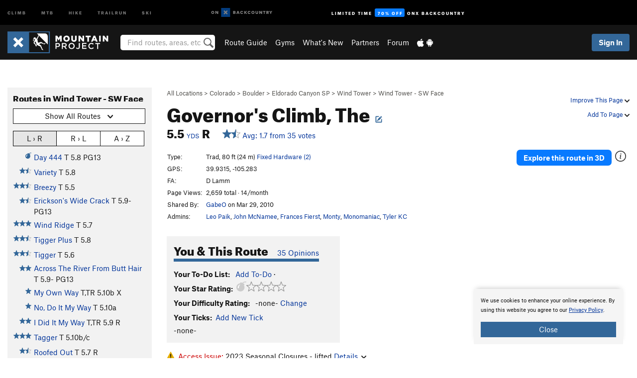

--- FILE ---
content_type: text/html; charset=UTF-8
request_url: https://www.mountainproject.com/route/106712700/governors-climb-the
body_size: 22377
content:
<!DOCTYPE html>
<html xmlns="http://www.w3.org/1999/xhtml" lang="en-US">
    <head>
        <meta charset="utf-8">
<meta http-equiv="X-UA-Compatible" content="IE=edge">
<meta name="viewport" content="width=device-width, initial-scale=1, shrink-to-fit=no, viewport-fit=cover">

<title>Rock Climb Governor&#039;s Climb, The, Eldorado Canyon State Park</title>

<meta http-equiv="Content-Language" content="en_US" />

<link href="/css/ap-vendor-full.css?id=fa0c443b73aac8a18b4ba7cffcc25368" rel="stylesheet" />


<link rel="stylesheet" href="/css/styles-shared-all.css?id=aedb0a51a5dd997667be99ba5074f0fb"/>

    <link rel="stylesheet" href="/css/styles-shared-ap.css?id=15053a49f49e2336f1c6295cbf5ff953"/>

<link rel="stylesheet" href="/css/styles-site-climb.css?id=2b6a6b64981c9b55101824caccc9fde2"/>


    <style>
        .metric {
            display: none;
        }
    </style>

            <link href="//cdn2.apstatic.com" rel="dns-prefetch" />
    
<meta name="description" content="Find rock climbing routes, photos, and guides for every state, along with experiences and advice from fellow climbers."/>
    <meta property="og:title" content="Rock Climb Governor&#039;s Climb, The, Eldorado Canyon State Park"/>
    <meta property="og:site_name" content="Mountain Project"/>
    <meta property="og:type" content="website"/>
    <meta property="og:description" content="Find rock climbing routes, photos, and guides for every state, along with experiences and advice from fellow climbers."/>
    <meta property="og:image" content="https://www.mountainproject.com/assets/photos/climb/111569437_medium_1494295483.jpg"/>
    <meta property="fb:app_id" content="11749012187"/>

    
    

    
                        <meta property="og:url" content="https://www.mountainproject.com/route/106712700/governors-climb-the"/>
            <link rel="canonical" href="https://www.mountainproject.com/route/106712700/governors-climb-the"/>
            
<meta name="google-site-verification" content="dfmLg0_QdCMHOFDJ7edPcQXqjvNTl96j5206gg7CDGM"/>
<link rel="shortcut icon" href="/img/climb/favicons/favicon.png">
<link rel="apple-touch-icon-precomposed" href="/img/climb/favicons/favicon-152.png">
<link rel="icon" sizes="16x16" href="/img/climb/favicons/favicon-16.png">
<link rel="icon" sizes="32x32" href="/img/climb/favicons/favicon-32.png">
<link rel="icon" sizes="152x152" href="/img/climb/favicons/favicon-152.png">
<link rel="icon" sizes="180x180" href="/img/climb/favicons/favicon-180.png">

<script src="/js/ap-vendor-full.js?id=1945ee864736d4f641db293c26469e96"></script>

    <script type="text/javascript">
        (function(w) {
            w.ap = w.ap || {};

            w.ap.config = {
                'projectType': 'climb',
                'allProjectTypes': ["climb","mtb","hike","trailrun","ski"],
                'isLoggedIn': 0,
                'userId': undefined,
                                    'onxUserId': undefined,
                                'isAdmin': 0,
                'displayMetric': 0,
                'cdnUrl': '',
                'cdnFilesUrl': 'https://mountainproject.com/assets',
                'brandColor': '#336799',
                'riderRight': '/img/climb/climberRight.svg',
                'riderLeft': '/img/climb/climberRight.svg',
                'isProd': '1',
                'env': 'production'
            };
        })(window);
    </script>

    <script src="/js/sites/all.js?id=449cf39ab6835bb9a0eda35c278225b3"></script>
    <script src="/js/sites/ap.js?id=ed1d4111a8d160505075462007825505"></script>
    <script src="/js/firebase-climb.js?id=d2b594d44c2cdf48c64366455d9a6131"></script>

<script src="/js/climb-main.js?id=20ed83a58b90f562e30cc28772a74a57"></script>
<script>
        (function(w,d,s,l,i){w[l]=w[l]||[];
                        w[l].push({'gtm.start': new Date().getTime(),event:'gtm.js'});
            var f=d.getElementsByTagName(s)[0],j=d.createElement(s),dl=l!='dataLayer'?'&l='+l:'';j.async=true;j.src=
            'https://www.googletagmanager.com/gtm.js?id='+i+dl;f.parentNode.insertBefore(j,f);
        })(window,document,'script','dataLayer','GTM-KX76S82');
    </script>
            <script>
            (function(b,r,a,n,c,h,_,s,d,k){if(!b[n]||!b[n]._q){for(;s<_.length;)c(h,_[s++]);d=r.createElement(a);d.async=1;d.src="https://cdn.branch.io/branch-latest.min.js";k=r.getElementsByTagName(a)[0];k.parentNode.insertBefore(d,k);b[n]=h}})(window,document,"script","branch",function(b,r){b[r]=function(){b._q.push([r,arguments])}},{_q:[],_v:1},"addListener banner closeBanner closeJourney data deepview deepviewCta first init link logout removeListener setBranchViewData setIdentity track trackCommerceEvent logEvent disableTracking getBrowserFingerprintId crossPlatformIds lastAttributedTouchData setAPIResponseCallback qrCode setRequestMetaData setAPIUrl getAPIUrl setDMAParamsForEEA".split(" "), 0);
            branch.init('key_live_pjQ0EKK0ulHZ2Vn7cvVJNidguqosf7sF');
            branch.setBranchViewData({
                data: {
                    web_url: window.location.href,
                },
            })
                    </script>
        <script src="https://615b02ef838540809c4f5d09cd4e9626.js.ubembed.com" async></script>
    <script data-ad-client="ca-pub-6303172662991335" async crossorigin="anonymous" src="https://pagead2.googlesyndication.com/pagead/js/adsbygoogle.js?client=ca-pub-6303172662991335"></script>
    <script async src="https://securepubads.g.doubleclick.net/tag/js/gpt.js"></script>
    <script>
        window.googletag = window.googletag || {cmd: []};
        googletag.cmd.push(function() {

            googletag.defineSlot(
                '/22290733000/AdventureProjects/BellyBand',
                [
                    [1024, 90],
                    [1024, 250],
                    [728, 90],
                    [728, 250],
                    [300, 600],
                    [300, 250],
                ],
                'div-gpt-ad-1614710348458-0'
            ).defineSizeMapping([
                [[1024, 0], [[1024, 250], [1024, 90]]],
                [[728, 0], [[728, 250], [728, 90]]],
                [[300, 0], [[300, 600],[300, 250]]],
                [[0, 0], []]
            ]).addService(googletag.pubads());;

            googletag.defineSlot(
                '/22290733000/AdventureProjects/LeaderBoard',
                [
                    [1024, 90],
                    [1024, 250],
                    [728, 250],
                    [728, 90],
                    [320, 50],
                    [320, 100]
                ],
                'div-gpt-ad-1614709329076-0'
            ).defineSizeMapping([
                [[1024, 0], [[1024, 250], [1024, 90]]],
                [[728, 0], [[728, 250], [728, 90]]],
                [[300, 0], [[320, 100],[320, 50]]],
                [[0, 0], []]
            ]).addService(googletag.pubads());

            googletag.pubads().setTargeting('domain','mountainproject.com');
            googletag.pubads().setTargeting('env','production');
            googletag.pubads().setTargeting('url','route/106712700/governors-climb-the');
            googletag.pubads().setTargeting('dir','route');
            googletag.pubads().setTargeting('user_role','guest');
            googletag.pubads().setTargeting('is_logged_in','false');
            googletag.pubads().enableSingleRequest();
            googletag.pubads().collapseEmptyDivs();
            googletag.enableServices();
        });
    </script>

<link href="/css/froala_editor.pkgd.min-3-1-0.css" rel="stylesheet" type="text/css"/>








    </head>
    <body id="body-climb">
                    <noscript><iframe src="https://www.googletagmanager.com/ns.html?id=GTM-KX76S82"
                  height="0" width="0" style="display:none;visibility:hidden"></iframe></noscript>

    
    <div class="modal fade login-modal" id="login-modal" tabindex="-1" role="dialog" aria-hidden="true">
    <div class="modal-dialog modal-sm" role="document">
        <div class="modal-content">
            <div class="modal-header">
                
                                    <button type="button" class="close" data-dismiss="modal" aria-label="Close">
                        <span aria-hidden="true">
                            <img src="/img/icons/closeX-lightBg.svg" />
                        </span>
                    </button>
                                <h2 class="modal-title">Sign Up or Log In</h2>
                            </div>
            <div class="modal-body">
                <div class="container-fluid">
                    <div class="text-xs-center all-sites-disclaimer">
    <p class="text-muted"><a target="_blank" href="https://www.adventureprojects.net">Your FREE account works with all Adventure Projects sites <img src="/img/arrows/nextGray.svg"/></a></p>
</div>

<div class="login-signup-block" >
    <span class="wide">
    <a href="https://www.mountainproject.com/auth/login/onx" class="btn btn-onx"><img src="/img/social/white-onx.svg">Continue with onX Maps</a>
</span>

    <span class="wide">
    <a href="https://www.mountainproject.com/auth/login/facebook" class="btn btn-facebook"><img src="/img/social/white-facebook.svg">Sign in with Facebook</a>
</span>

    <span class="wide">
        <style>
            #appleid-signin {
                width: 100%;
                height: 40px;
                margin: 1rem 0;
            }
            div[role="button"] {
                max-width: none !important;
            }
        </style>
        <div
            id="appleid-signin"
            data-color="white"
            data-border="true"
            data-type="sign in"
            data-border="true"
            data-border-radius="20"
        ></div>
        <script type="text/javascript"
                src="https://appleid.cdn-apple.com/appleauth/static/jsapi/appleid/1/en_US/appleid.auth.js"></script>
        <script type="text/javascript">
            AppleID.auth.init({
                clientId: 'com.mountainproject.www',
                scope: 'name email',
                redirectURI: 'https://www.mountainproject.com/auth/login/apple/return',
                usePopup: false //or false defaults to false
            });
        </script>
</span>

    
    <br />
    <div id="email-login"></div>
    <a class="lost-password-toggle" href="#" style="display: block; margin-top: 5px;">Password help</a>

    <div class="orSeparator">
        <span>OR</span><hr>
    </div>

    
            
        <div id="email-signup"></div>
        <p></p>
    </div>


<div class="lost-password-block"  style="display: none" >
    <div id="forgot-password"></div>
    <p class="mt-2 text-xs-center"><a class="lost-password-toggle" href="#">Cancel</a></p>
</div>

<script>
    $.ajax({
        type:'GET',
        url:'/ajax/public/auth/signup',
        success:function(data) {
            $("#email-signup").html(data);
        },

        error: function (msg) {
            console.log(msg);
            var errors = msg.responseJSON;
        }
    });
    $.ajax({
        type:'GET',
        url:'/ajax/public/auth/login',
        success:function(data) {
            $("#email-login").html(data);
        },

        error: function (msg) {
            console.log(msg);
            var errors = msg.responseJSON;
        }
    });
    $.ajax({
        type:'GET',
        url:'/ajax/public/auth/forgot',
        success:function(data) {
            $("#forgot-password").html(data);
        },

        error: function (msg) {
            console.log(msg);
            var errors = msg.responseJSON;
        }
    });
</script>
                </div>
            </div>
                    </div>
    </div>
</div>


<div class="modal fade share-content-modal" id="share-content-modal" tabindex="-1" role="dialog" aria-hidden="true">
    <div class="modal-dialog modal-sm" role="document">
        <div class="modal-content">
            <div class="modal-header">
                
                                    <button type="button" class="close" data-dismiss="modal" aria-label="Close">
                        <span aria-hidden="true">
                            <img src="/img/icons/closeX-lightBg.svg" />
                        </span>
                    </button>
                                <h2 class="modal-title">Share on Mountain Project</h2>
                            </div>
            <div class="modal-body">
                <div class="container-fluid">
                    <div class="block">
            <a href="https://www.mountainproject.com/share/trail">Create Route or
        Route <img class="arrow"
                                                     src="/img/climb/downArrow.png"></a>
    <img class="sliver" src="/img/mapSliver.jpg" />
        </div>
        <hr>
    <div class="block">
        <a href="https://www.mountainproject.com/edit/symbol">Add a Symbol <img class="arrow"
                                                                                        src="/img/climb/downArrow.png"></a>
    <div class="symbols mt-1">
        <img src="/img/map/hazard.png">
        <img src="/img/map/parking.png">
        <img src="/img/map/viewpoint.png">
        <img src="/img/map/info.png">
    </div>
    </div>
    <hr>
    <div class="block">
        <a href="https://www.mountainproject.com/share/photo">Share a Photo <img class="arrow" src="/img/climb/downArrow.png"></a>
    <img class="sliver" src="/img/photoSliver.png"/>
    </div>
    <hr>
    <div class="block">
        <a href="https://www.mountainproject.com/share/video">Share a Video <img class="arrow" src="/img/climb/downArrow.png"></a>
    <div class="mt-1"><img class="videos" src="/img/youTubeVimeo.png"></div>
    </div>
        <hr>
    <div>
        <p><small>Taking other people's content (text, photos, etc) without permission is a copyright violation and
                NOT OKAY!</small></p>
    </div>
                </div>
            </div>
                    </div>
    </div>
</div>
<div class="modal fade flag-content-modal" id="flag-content-modal" tabindex="-1" role="dialog" aria-hidden="true">
    <div class="modal-dialog modal-sm" role="document">
        <div class="modal-content">
            <div class="modal-header">
                
                                    <button type="button" class="close" data-dismiss="modal" aria-label="Close">
                        <span aria-hidden="true">
                            <img src="/img/icons/closeX-lightBg.svg" />
                        </span>
                    </button>
                                <h2 class="modal-title">Flag Inappropriate Post</h2>
                            </div>
            <div class="modal-body">
                <div class="container-fluid">
                    <form method="post" id="flag-content-form">
    <div class="form-group">
        <p>
            <label><input type="radio" name="type" value="spam"> Spam?</label><br>
            <label><input type="radio" name="type" value="jerk"> Being a jerk / offensive?</label><br>
            <label><input type="radio" name="type" value="other"> Something else? Please explain.</label>
        </p>
        <p>Please tell us why:</p>
        <textarea class="short form-control" name="reason"></textarea>
    </div>
    <div class="form-group">
        <input type="hidden" name="_token" value="j2eZS3QvjQ0L6m3fbHEVoOvcZDXVGJr9zUuWJFdE" autocomplete="off">
        <input type="submit" class="btn btn-primary" value="Flag It">
        <a href="#" class="btn btn-link btn-sm cancel" data-dismiss="modal">Cancel</a>

        <input type="hidden" name="id" value="" />
        <p class="mt-1 form-group small text-muted">
            An Adventure Projects staff member will review this and take an appropriate action, but we generally don't reply.
        </p>
    </div>
</form>
<hr>
<p class="text-xs-center">
    Additionally, you can<br>permanently ignore this user.
</p>
<p class="text-xs-center">
    <a id="ignore-user-info" href="" class="btn btn-primary">More Info</a>
</p>

<script>
    $('#flag-content-form').validate({
        rules: {
            type: {
                required: true
            },
            reason: {
                required: true
            },
        },
        errorPlacement: function(error, element) {
            error.insertAfter("#type-label");
        }
    });
</script>                </div>
            </div>
                    </div>
    </div>
</div>
<div id="faded-background"></div>
                            <div id="header-container-print" class="text-xs-center">
    <img id="logo-print" alt="Mountain Project Logo"
         src="/img/climb/logoHex.png"/>
</div>
<div id="header-container">
    <div class="top-nav">
    <div class="top-nav__wrap">
        <div class="top-nav__left">
            <div class="top-nav__item hidden-sm-down"><a class="top-nav__activity" href="https://www.mountainproject.com"
                    title="Open Mountain Project">Climb</a></div>
            <div class="top-nav__item hidden-sm-down"><a class="top-nav__activity" href="https://www.mtbproject.com"
                    title="Open MTB Project">MTB</a></div>
            <div class="top-nav__item hidden-sm-down"><a class="top-nav__activity" href="https://www.hikingproject.com"
                    title="Open Hiking Project">Hike</a></div>
            <div class="top-nav__item hidden-sm-down"><a class="top-nav__activity"
                    href="https://www.trailrunproject.com" title="Open TrailRun Project">Trailrun</a></div>
            <div class="top-nav__item hidden-sm-down"><a class="top-nav__activity" href="https://www.powderproject.com"
                    title="Open Powder Project">Ski</a></div>
            <div class="top-nav__item">
                <a class="top-nav__activity" href="https://webmap.onxmaps.com/backcountry/?mode=climb&amp;utm_source=mountainproject&amp;utm_medium=owned_referral&amp;utm_content=ap-climb-top-nav&amp;utm_campaign=bc_ap-climb-top-nav-12222023" title="onX Backcountry">
                    <svg width="auto" height="18" viewBox="0 0 82 12" fill="none"
                        xmlns="http://www.w3.org/2000/svg" title="onX Backcountry" style="top: 5px;">
                        <path
                            d="M1.06878 5.99923C1.06878 6.5896 1.44974 6.99653 2.00151 6.99653C2.55329 6.99653 2.93424 6.58805 2.93424 5.99923C2.93424 5.41041 2.55329 5.00193 2.00151 5.00193C1.44974 5.00193 1.06878 5.40886 1.06878 5.99923ZM4 5.99923C4 7.15067 3.17007 8 2 8C0.829933 8 0 7.15067 0 5.99923C0 4.84779 0.829933 4 2 4C3.17007 3.99846 4 4.84779 4 5.99923Z"
                            fill="white" />
                        <path fill-rule="evenodd" clip-rule="evenodd"
                            d="M9.25 8H8.20433L6.57379 5.75154V8H5.5V4H6.54551L8.17621 6.24862V4H9.25V8Z"
                            fill="white" />
                        <path fill-rule="evenodd" clip-rule="evenodd" d="M13.25 12H25.25V0H13.25V12Z" fill="#087BFF" />
                        <path fill-rule="evenodd" clip-rule="evenodd"
                            d="M22.0001 7.66034L20.9297 8.73077L19.2502 7.0512L17.5705 8.73077L16.5001 7.66034L18.1797 5.98076L16.5001 4.30104L17.5705 3.23077L19.2502 4.91018L20.9297 3.23077L22.0001 4.30104L20.3206 5.98076L22.0001 7.66034Z"
                            fill="white" />
                        <path
                            d="M32.0371 5.98425C32.352 5.82677 32.5567 5.52757 32.5567 5.14961C32.5567 4.4567 32.0844 4.01575 31.0294 4.01575H29.25V7.96851H31.1238C32.1631 7.96851 32.6354 7.52756 32.6354 6.83464C32.6354 6.45669 32.3677 6.11024 32.0371 5.98425ZM30.3208 4.89764H30.9978C31.297 4.89764 31.4387 5.00788 31.4387 5.22835C31.4387 5.44882 31.2812 5.55905 30.9978 5.55905H30.3208V4.89764ZM31.0608 7.10236H30.3208V6.4252H31.0608C31.3758 6.4252 31.5332 6.53543 31.5332 6.77165C31.5332 6.99213 31.3758 7.10236 31.0608 7.10236ZM35.1548 4.01575L33.659 7.96851H34.777L35.0447 7.21261H36.5249L36.7925 7.96851H37.9262L36.4303 4.01575H35.1548ZM35.3754 6.26771L35.7847 5.10237L36.1942 6.26771H35.3754ZM40.8551 4.97638C41.233 4.97638 41.5322 5.14961 41.7211 5.48032L42.6659 4.96064C42.3196 4.33071 41.6424 3.95276 40.8551 3.95276C39.6269 3.95276 38.7766 4.80315 38.7766 6.00001C38.7766 7.19685 39.6426 8.04724 40.8551 8.04724C41.6424 8.04724 42.2408 7.70079 42.6187 7.13386L41.7368 6.51969C41.5164 6.8504 41.2172 7.02362 40.8394 7.02362C40.3512 7.02362 39.8789 6.67717 39.8789 6.00001C39.8946 5.38583 40.3039 4.97638 40.8551 4.97638ZM47.7835 4.01575H46.4766L45.4846 5.49607H45.1697V4.01575H44.0989V7.96851H45.1697V6.45669H45.4688L46.5868 7.96851H47.9095L46.3506 5.95276L47.7835 4.01575ZM50.7911 4.97638C51.169 4.97638 51.4682 5.14961 51.6571 5.48032L52.6019 4.96064C52.2556 4.33071 51.5784 3.95276 50.7911 3.95276C49.5629 3.95276 48.7126 4.80315 48.7126 6.00001C48.7126 7.19685 49.5786 8.04724 50.7911 8.04724C51.5784 8.04724 52.1767 7.70079 52.5547 7.13386L51.6728 6.51969C51.4524 6.8504 51.1532 7.02362 50.7754 7.02362C50.2872 7.02362 49.8148 6.67717 49.8148 6.00001C49.8306 5.38583 50.2399 4.97638 50.7911 4.97638ZM55.8457 3.95276C54.6175 3.95276 53.7514 4.8189 53.7514 6.00001C53.7514 7.18111 54.6175 8.04724 55.8457 8.04724C57.0739 8.04724 57.94 7.18111 57.94 6.00001C57.94 4.8189 57.0739 3.95276 55.8457 3.95276ZM55.8457 7.02362C55.2631 7.02362 54.8694 6.59842 54.8694 6.00001C54.8694 5.40158 55.2631 4.97638 55.8457 4.97638C56.4283 4.97638 56.8219 5.40158 56.8219 6.00001C56.8219 6.59842 56.4283 7.02362 55.8457 7.02362ZM61.7664 6.33071C61.7664 6.78741 61.5144 7.02362 61.0892 7.02362C60.6641 7.02362 60.4122 6.78741 60.4122 6.33071V4.01575H59.3414V6.3622C59.3414 7.43307 59.9555 8.04724 61.0892 8.04724C62.223 8.04724 62.8372 7.43307 62.8372 6.3622V4.01575H61.7664V6.33071ZM67.0729 6.23623L65.451 4.01575H64.396V7.96851H65.4667V5.74803L67.0886 7.96851H68.128V4.01575H67.0729V6.23623ZM70.4741 5.00788V7.96851H71.5448V5.00788H72.6629V4.01575H69.3403V5.00788H70.4741ZM77.1664 5.33859C77.1664 4.53543 76.6309 4.01575 75.639 4.01575H73.8754V7.96851H74.9461V6.56693H75.0091L75.9539 7.96851H77.2136L76.1429 6.51969C76.8042 6.37796 77.1664 5.93701 77.1664 5.33859ZM75.6232 5.68504H74.9461V4.97638H75.6232C75.8909 4.97638 76.0799 5.08661 76.0799 5.32283C76.0799 5.57481 75.8909 5.68504 75.6232 5.68504ZM80.4731 4.01575L79.67 5.51181L78.867 4.01575H77.6387L79.1346 6.48819V7.96851H80.2054V6.47245L81.6698 4.01575H80.4731Z"
                            fill="white" />
                    </svg>
                </a>
            </div>
                            <div class="top-nav__item">
                    <a class="top-nav__activity top-nav__activity--cta" href="https://www.onxmaps.com/backcountry/onx-backcountry-is-now-powered-by-mountain-project?utm_source=mountainproject&amp;utm_medium=owned_referral&amp;utm_content=ap-climb-top-nav-cta&amp;utm_campaign=bc_lto-67-off"
                        title="Limited Time Offer">
                        <span>Limited Time</span><strong>70% Off</strong><span class="hidden-sm-down">onX
                            Backcountry</span>
                    </a>
                </div>
                    </div>
        <div class="top-nav__right">
            <div id="content-in-progress" class="top-nav__item"></div>
<script>
    if (inIframe()) {
        $("#content-in-progress").hide();
    }else{
        $.ajax({
            type:'GET',
            url:'/ajax/public/content-in-progress',
            success:function(data) {
                $("#content-in-progress").html(data);
                attachMessageToggles();
            },
            error: function (msg) {
                console.log(msg);
                var errors = msg.responseJSON;
            }
        });
    }
</script>

        </div>
    </div>
</div>
    <div id="header" class="container-fluid">
        <div class="header-container">
                            <div class="header-container__nav">
                    
                    <a href="/" class="app-logo" title="Home"><img src="/img/climb/logoHex2.svg" alt="Logo"/></a>

                    <div id="desktop-header-search" class="search hidden-sm-down">
                        <search redirect-url="https://www.mountainproject.com/search"
                                endpoint="https://www.mountainproject.com/ajax/public/search/suggestions" container="desktop-header-search"
                                placeholder="Find routes, areas, etc" autocomplete="off" name="search"></search>
                    </div>

                    <div id="header-nav" class="hidden-sm-down">
                                                <div id="links">
            <div class="tab">
            <a href="https://www.mountainproject.com/route-guide">Route Guide</a>
        </div>
            <div class="tab">
            <a href="https://www.mountainproject.com/gyms">Gyms</a>
        </div>
            <div class="tab">
            <a href="https://www.mountainproject.com/whats-new">What's New</a>
        </div>
            <div class="tab">
            <a href="https://www.mountainproject.com/partner-finder">Partners</a>
        </div>
            <div class="tab">
            <a href="https://www.mountainproject.com/forum">Forum</a>
        </div>
        <div class="tab">
        <a href="https://www.mountainproject.com/mobile-app" title="Mobile Apps">
            <img class="apple icon" src="/img/apple.png" alt="Apple"/><img
                    class="android icon" src="/img/android.png" alt="Android"/>
        </a>
    </div>
</div>
                    </div>
                                    </div>
                
                <div class="header-container__user">
                                            
                    <div id="user">
                        
                                                    <a href="#" data-toggle="modal" data-target="#login-modal"
                                class="btn btn-primary btn-sm sign-in">Sign In</a>
                                            </div>
                    
                    
                    <div id="hamburger-container" class="hidden-md-up">
                        
                        <a class="hamburger" id="hamburger-trigger" data-toggle="collapse"
                            href="#hamburger-contents" aria-expanded="false" aria-controls="hamburger-contents"><img
                                    src="/img/hamburgerIcon.svg" class="closed" alt="Menu"
                                    title="Menu"></a>
                    </div>
                </div>
                    </div>
        
        <div class="container-fluid row collapse hidden-lg-up" id="hamburger-contents">
            <div id="mobile-header-search" class="item search">
                <search redirect-url="https://www.mountainproject.com/search"
                        endpoint="https://www.mountainproject.com/ajax/public/search/suggestions" container="mobile-header-search"
                        placeholder="Find routes, areas, etc" autocomplete="off"  name="search"></search>
            </div>
            <div class="item">
        <a href="https://www.mountainproject.com/route-guide">Route Guide  <img class="menu-arrow" src="/img/arrowRightBlack.svg"/></a>
    </div>
    <div class="item">
        <a href="https://www.mountainproject.com/gyms">Climbing Gyms  <img class="menu-arrow" src="/img/arrowRightBlack.svg"/></a>
    </div>
    <div class="item">
        <a href="https://www.mountainproject.com/whats-new">What's New <img class="menu-arrow" src="/img/arrowRightBlack.svg"/></a>
    </div>
    <div class="item">
        <a href="https://www.mountainproject.com/partner-finder">Partners <img class="menu-arrow" src="/img/arrowRightBlack.svg"/></a>
    </div>
    <div class="item">
        <a href="https://www.mountainproject.com/forum">Forum <img class="menu-arrow" src="/img/arrowRightBlack.svg"/></a>
    </div>
<div class="item mobile">
    <a href="https://www.mountainproject.com/mobile-app">
        Get the app
        <img class="apple" src="/img/appleBlack.svg" />
        <img class="android" src="/img/androidBlack.svg" />
        <img class="menu-arrow" src="/img/arrowRightBlack.svg" />
    </a>
</div>
        </div>

            </div>
</div>


<div class="">
    <div class="container-fluid">
        <div class="row">
            <!-- /22290733000/AdventureProjects/LeaderBoard -->
            <style>#div-gpt-ad-1614709329076-0 iframe { margin: 10px 0 0; } </style>
            <div style="display: flex; justify-content: center;">
                <div id='div-gpt-ad-1614709329076-0'>
                <script>
                    googletag.cmd.push(function() { googletag.display('div-gpt-ad-1614709329076-0'); });
                </script>
                </div>
            </div>
        </div>
    </div>
</div>

        <div class="main-content-container ">
            <div class="container-fluid">
                <div id="flash-message"></div>
    <script>
        $.ajax({
            type:'GET',
            url:'/ajax/public/flash/messages',
            success:function(data) {
                $("#flash-message").html(data);
            },
            cache: false,
            error: function (msg) {
                console.log(msg);
                var errors = msg.responseJSON;
            }
        });
    </script>
                <script>
    // if in an iframe, we're probably in some admin or admin-like tool, or a widget.  don't show some messaging
    // we want to do this here (not document ready) which would cause a highly visible page reflow
    if (inIframe()) {
        $(".page-improvement-message").hide();
    }

    function hideImprovementMessage()
    {
        setCookie
    }
</script>


                    <!-- /22290733000/AdventureProjects/BellyBand -->
    <div style="display: flex; justify-content: center; margin: 1.5rem auto; padding: 0 1rem;max-width: 1280px; overflow:hidden;">
        <div id='div-gpt-ad-1614710348458-0'>
            <script>
                googletag.cmd.push(function() { googletag.display('div-gpt-ad-1614710348458-0'); });
            </script>
        </div>
    </div>
    <div id="route-page">
        <div class="row pt-main-content">
            <div class="col-md-9 float-md-right mb-1">
                <div class="float-xs-right text-xs-right small mt-1 ml-2">

                    <div class="dropdown nowrap inline-block improve-page-general">
            <a href="#" data-toggle="modal" data-target="#login-modal" class="dropdown-toggle">Improve This Page <img
        class="arrow" src="/img/downArrowBlack.svg" alt="Drop down"></a>
    </div>
    
    <div class="mt-half">
        <div class="dropdown nowrap">
            <a href="#" data-toggle="modal" data-target="#login-modal" class="dropdown-toggle">Add To Page <img
            class="arrow" src="/img/downArrowBlack.svg" alt="Drop down"></a>
    </div>
    </div>
</div>
<div class="mb-half small text-warm">
    <a href="https://www.mountainproject.com/route-guide">All Locations</a>  &gt;     
            <a href="https://www.mountainproject.com/area/105708956/colorado">Colorado</a>
        
             &gt; <a href="https://www.mountainproject.com/area/105801420/boulder">Boulder</a>
        
             &gt; <a href="https://www.mountainproject.com/area/105744246/eldorado-canyon-state-park">Eldorado Canyon SP</a>
        
             &gt; <a href="https://www.mountainproject.com/area/105807505/the-wind-tower">Wind Tower</a>
        
             &gt; <a href="https://www.mountainproject.com/area/105744711/wind-tower-sw-face">Wind Tower - SW Face</a>
    </div>

<h1>
        Governor&#039;s Climb, The

                <!--EDIT-Climb\Lib\Models\Route-106712700--><a href="#" data-toggle="modal" data-target="#login-modal" href="#"
    data-login-context="Make it Better!">
                    <img src='/img/icons/edit_climb.svg'
                class="show-tooltip suggest-change-icon" title='Suggest Change' alt="Suggest change">
            </a>

    </h1>



<h2 class="inline-block mr-2"><span class='rateYDS'>5.5 <a href="https://www.mountainproject.com/international-climbing-grades" class="font-body"><span class="small">YDS</span></a></span> <span class='rateFrench'>4b <a href="https://www.mountainproject.com/international-climbing-grades" class="font-body"><span class="small">French</span></a></span> <span class='rateEwbanks'>13 <a href="https://www.mountainproject.com/international-climbing-grades" class="font-body"><span class="small">Ewbanks</span></a></span> <span class='rateUIAA'>IV+ <a href="https://www.mountainproject.com/international-climbing-grades" class="font-body"><span class="small">UIAA</span></a></span> <span class='rateZA'>11 <a href="https://www.mountainproject.com/international-climbing-grades" class="font-body"><span class="small">ZA</span></a></span> <span class='rateBritish'>MS 4a <a href="https://www.mountainproject.com/international-climbing-grades" class="font-body"><span class="small">British</span></a></span> R</h2>
<br class="hidden-sm-up">
<span id="route-star-avg">
    <span>
        <a class="show-tooltip" title="View Stats" href="https://www.mountainproject.com/route/stats/106712700/governors-climb-the">
            <span id="starsWithAvgText-106712700">
    <span class='scoreStars '>
                                            <img src='/img/stars/starBlue.svg' alt='' >
                                                <img src='/img/stars/starBlueHalf.svg' alt='' >
                                                
                                                
                        </span>


    &nbsp;Avg: 1.7 from 35
    votes
</span>
        </a>
    </span>
</span>
            </div>
            <div class="col-md-3 left-nav float-md-left mb-2">
                <div class="mp-sidebar">
                    <h3>Routes in Wind Tower - SW Face</h3>

<div class="dropdown mb-1">
    <button class="btn btn-secondary btn-sm dropdown-toggle" type="button" data-toggle="dropdown">
        <span id="route-type-label">Highlight</span><img
            class="ml-1 dropdown-arrow" src="/img/downArrowBlack.svg" alt="Drop down"/>
    </button>
    <div class="dropdown-menu">
                    <button class="dropdown-item route-type-option" type="button" data-value="">
                Show all routes
            </button>
                    <button class="dropdown-item route-type-option" type="button" data-value="Trad">
                Trad
            </button>
                    <button class="dropdown-item route-type-option" type="button" data-value="Sport">
                Sport
            </button>
                    <button class="dropdown-item route-type-option" type="button" data-value="Toprope">
                Toprope
            </button>
                    <button class="dropdown-item route-type-option" type="button" data-value="Boulder">
                Boulder
            </button>
                    <button class="dropdown-item route-type-option" type="button" data-value="Ice">
                Ice
            </button>
                    <button class="dropdown-item route-type-option" type="button" data-value="Aid">
                Aid
            </button>
                    <button class="dropdown-item route-type-option" type="button" data-value="Mixed">
                Mixed
            </button>
                    <button class="dropdown-item route-type-option" type="button" data-value="Alpine">
                Alpine
            </button>
            </div>
</div>

    <div id="sort-buttons" class="mb-half">
        <div class="btn-group btn-group-sm width100" data-toggle="buttons">
            <label class="btn btn-secondary" title="Left to Right" data-value="lr">
                <input name="sort-input" type="radio" autocomplete="off">L &rsaquo; R
            </label>
            <label class="btn btn-secondary" title="Right to Left" data-value="rl">
                <input name="sort-input" type="radio" autocomplete="off">R &rsaquo; L
            </label>
            <label class="btn btn-secondary" title="Alphabetical" data-value="az">
                <input name="sort-input" type="radio" autocomplete="off">A &rsaquo; Z
            </label>
        </div>
    </div>

<div class="max-height max-height-md-0 max-height-xs-400">
    <table class="width100" id="left-nav-route-table">
                    <tr data-az="0"
                data-lr="7"
                data-rl="-7">
                <td class="route-score">
                    <!--START-STARS-\Climb\Lib\Models\Route-105753172-->
<span class='scoreStars '>
                                            <img src='/img/stars/starBlue.svg' alt='' >
                                                <img src='/img/stars/starBlue.svg' alt='' >
                                                
                                                
                        </span>


<!--END-STARS-\Climb\Lib\Models\Route-105753172-->
                </td>
                <td>
                                            <a href="https://www.mountainproject.com/route/105753172/across-the-river-from-butt-hair">Across The River From Butt Hair</a>
                                        <span class="route-type Rock Trad">
                    T <span class='rateYDS'>5.9-</span> <span class='rateFrench'>5c</span> <span class='rateEwbanks'>17</span> <span class='rateUIAA'>VI</span> <span class='rateZA'>16</span> <span class='rateBritish'>HVS 4c</span> PG13
                    </span>
                    <!--TODO-MARKER-105753172-->
                </td>
            </tr>
                    <tr data-az="1"
                data-lr="25"
                data-rl="-25">
                <td class="route-score">
                    <!--START-STARS-\Climb\Lib\Models\Route-105750568-->
<span class='scoreStars '>
                                            <img src='/img/stars/starBlue.svg' alt='' >
                                                <img src='/img/stars/starBlue.svg' alt='' >
                                                
                                                
                        </span>


<!--END-STARS-\Climb\Lib\Models\Route-105750568-->
                </td>
                <td>
                                            <a href="https://www.mountainproject.com/route/105750568/the-bomb">Bomb, The</a>
                                        <span class="route-type Rock Trad Toprope">
                    T,TR <span class='rateYDS'>5.4</span> <span class='rateFrench'>4a</span> <span class='rateEwbanks'>12</span> <span class='rateUIAA'>IV</span> <span class='rateZA'>10</span> <span class='rateBritish'>VD 3c</span>
                    </span>
                    <!--TODO-MARKER-105750568-->
                </td>
            </tr>
                    <tr data-az="2"
                data-lr="24"
                data-rl="-24">
                <td class="route-score">
                    <!--START-STARS-\Climb\Lib\Models\Route-105749869-->
<span class='scoreStars '>
                                            <img src='/img/stars/starBlue.svg' alt='' >
                                                <img src='/img/stars/starBlue.svg' alt='' >
                                                
                                                
                        </span>


<!--END-STARS-\Climb\Lib\Models\Route-105749869-->
                </td>
                <td>
                                            <a href="https://www.mountainproject.com/route/105749869/boulder-direct">Boulder Direct</a>
                                        <span class="route-type Rock Trad">
                    T <span class='rateYDS'>5.5</span> <span class='rateFrench'>4b</span> <span class='rateEwbanks'>13</span> <span class='rateUIAA'>IV+</span> <span class='rateZA'>11</span> <span class='rateBritish'>MS 4a</span>
                    </span>
                    <!--TODO-MARKER-105749869-->
                </td>
            </tr>
                    <tr data-az="3"
                data-lr="2"
                data-rl="-2">
                <td class="route-score">
                    <!--START-STARS-\Climb\Lib\Models\Route-105750472-->
<span class='scoreStars '>
                                            <img src='/img/stars/starBlue.svg' alt='' >
                                                <img src='/img/stars/starBlue.svg' alt='' >
                                                <img src='/img/stars/starBlueHalf.svg' alt='' >
                                                
                        </span>


<!--END-STARS-\Climb\Lib\Models\Route-105750472-->
                </td>
                <td>
                                            <a href="https://www.mountainproject.com/route/105750472/breezy">Breezy</a>
                                        <span class="route-type Rock Trad">
                    T <span class='rateYDS'>5.5</span> <span class='rateFrench'>4b</span> <span class='rateEwbanks'>13</span> <span class='rateUIAA'>IV+</span> <span class='rateZA'>11</span> <span class='rateBritish'>MS 4a</span>
                    </span>
                    <!--TODO-MARKER-105750472-->
                </td>
            </tr>
                    <tr data-az="4"
                data-lr="17"
                data-rl="-17">
                <td class="route-score">
                    <!--START-STARS-\Climb\Lib\Models\Route-105748391-->
<span class='scoreStars '>
                                            <img src='/img/stars/starBlue.svg' alt='' >
                                                <img src='/img/stars/starBlue.svg' alt='' >
                                                <img src='/img/stars/starBlue.svg' alt='' >
                                                
                        </span>


<!--END-STARS-\Climb\Lib\Models\Route-105748391-->
                </td>
                <td>
                                            <a href="https://www.mountainproject.com/route/105748391/calypso">Calypso</a>
                                        <span class="route-type Rock Trad">
                    T <span class='rateYDS'>5.6</span> <span class='rateFrench'>4c</span> <span class='rateEwbanks'>14</span> <span class='rateUIAA'>V</span> <span class='rateZA'>12</span> <span class='rateBritish'>S 4b</span>
                    </span>
                    <!--TODO-MARKER-105748391-->
                </td>
            </tr>
                    <tr data-az="5"
                data-lr="16"
                data-rl="-16">
                <td class="route-score">
                    <!--START-STARS-\Climb\Lib\Models\Route-105760206-->
<span class='scoreStars '>
                                            <img src='/img/stars/starBlue.svg' alt='' >
                                                <img src='/img/stars/starBlue.svg' alt='' >
                                                <img src='/img/stars/starBlueHalf.svg' alt='' >
                                                
                        </span>


<!--END-STARS-\Climb\Lib\Models\Route-105760206-->
                </td>
                <td>
                                            <a href="https://www.mountainproject.com/route/105760206/calypso-direct">Calypso Direct</a>
                                        <span class="route-type Rock Trad">
                    T <span class='rateYDS'>5.8</span> <span class='rateFrench'>5b</span> <span class='rateEwbanks'>16</span> <span class='rateUIAA'>VI-</span> <span class='rateZA'>15</span> <span class='rateBritish'>HVS 4c</span>
                    </span>
                    <!--TODO-MARKER-105760206-->
                </td>
            </tr>
                    <tr data-az="6"
                data-lr="23"
                data-rl="-23">
                <td class="route-score">
                    <!--START-STARS-\Climb\Lib\Models\Route-107394194-->
<span class='scoreStars '>
                                            <img src='/img/stars/starBlue.svg' alt='' >
                                                <img src='/img/stars/starBlue.svg' alt='' >
                                                <img src='/img/stars/starBlueHalf.svg' alt='' >
                                                
                        </span>


<!--END-STARS-\Climb\Lib\Models\Route-107394194-->
                </td>
                <td>
                                            <a href="https://www.mountainproject.com/route/107394194/calypso-direct-start">Calypso Direct Start</a>
                                        <span class="route-type Rock Trad">
                    T <span class='rateYDS'>5.8+</span> <span class='rateFrench'>5b</span> <span class='rateEwbanks'>16</span> <span class='rateUIAA'>VI-</span> <span class='rateZA'>15</span> <span class='rateBritish'>HVS 4c</span> PG13
                    </span>
                    <!--TODO-MARKER-107394194-->
                </td>
            </tr>
                    <tr data-az="7"
                data-lr="0"
                data-rl="0">
                <td class="route-score">
                    <!--START-STARS-\Climb\Lib\Models\Route-108477369-->
<span class='scoreStars '>
                <img src='/img/stars/bombBlue.svg' alt='' class="first">
    </span>


<!--END-STARS-\Climb\Lib\Models\Route-108477369-->
                </td>
                <td>
                                            <a href="https://www.mountainproject.com/route/108477369/day-444">Day 444</a>
                                        <span class="route-type Rock Trad">
                    T <span class='rateYDS'>5.8</span> <span class='rateFrench'>5b</span> <span class='rateEwbanks'>16</span> <span class='rateUIAA'>VI-</span> <span class='rateZA'>15</span> <span class='rateBritish'>HVS 4c</span> PG13
                    </span>
                    <!--TODO-MARKER-108477369-->
                </td>
            </tr>
                    <tr data-az="8"
                data-lr="3"
                data-rl="-3">
                <td class="route-score">
                    <!--START-STARS-\Climb\Lib\Models\Route-107156460-->
<span class='scoreStars '>
                                            <img src='/img/stars/starBlue.svg' alt='' >
                                                <img src='/img/stars/starBlueHalf.svg' alt='' >
                                                
                                                
                        </span>


<!--END-STARS-\Climb\Lib\Models\Route-107156460-->
                </td>
                <td>
                                            <a href="https://www.mountainproject.com/route/107156460/ericksons-wide-crack">Erickson&#039;s Wide Crack</a>
                                        <span class="route-type Rock Trad">
                    T <span class='rateYDS'>5.9-</span> <span class='rateFrench'>5c</span> <span class='rateEwbanks'>17</span> <span class='rateUIAA'>VI</span> <span class='rateZA'>16</span> <span class='rateBritish'>HVS 4c</span> PG13
                    </span>
                    <!--TODO-MARKER-107156460-->
                </td>
            </tr>
                    <tr data-az="9"
                data-lr="14"
                data-rl="-14">
                <td class="route-score">
                    <!--START-STARS-\Climb\Lib\Models\Route-105760209-->
<span class='scoreStars '>
                                            <img src='/img/stars/starBlueHalf.svg' alt='' >
                                                
                                                
                                                
                        </span>


<!--END-STARS-\Climb\Lib\Models\Route-105760209-->
                </td>
                <td>
                                            <a href="https://www.mountainproject.com/route/105760209/the-gy-dihedral">G.Y. Dihedral, The</a>
                                        <span class="route-type Rock Trad">
                    T <span class='rateYDS'>5.8</span> <span class='rateFrench'>5b</span> <span class='rateEwbanks'>16</span> <span class='rateUIAA'>VI-</span> <span class='rateZA'>15</span> <span class='rateBritish'>HVS 4c</span>
                    </span>
                    <!--TODO-MARKER-105760209-->
                </td>
            </tr>
                    <tr data-az="10"
                data-lr="26"
                data-rl="-26">
                <td class="route-score">
                    <!--START-STARS-\Climb\Lib\Models\Route-106712700-->
<span class='scoreStars '>
                                            <img src='/img/stars/starBlue.svg' alt='' >
                                                <img src='/img/stars/starBlueHalf.svg' alt='' >
                                                
                                                
                        </span>


<!--END-STARS-\Climb\Lib\Models\Route-106712700-->
                </td>
                <td>
                                            <strong>Governor&#039;s Climb, The</strong>
                                        <span class="route-type Rock Trad">
                    T <span class='rateYDS'>5.5</span> <span class='rateFrench'>4b</span> <span class='rateEwbanks'>13</span> <span class='rateUIAA'>IV+</span> <span class='rateZA'>11</span> <span class='rateBritish'>MS 4a</span> R
                    </span>
                    <!--TODO-MARKER-106712700-->
                </td>
            </tr>
                    <tr data-az="11"
                data-lr="31"
                data-rl="-31">
                <td class="route-score">
                    <!--START-STARS-\Climb\Lib\Models\Route-105762126-->
<span class='scoreStars '>
                                            <img src='/img/stars/starBlue.svg' alt='' >
                                                <img src='/img/stars/starBlueHalf.svg' alt='' >
                                                
                                                
                        </span>


<!--END-STARS-\Climb\Lib\Models\Route-105762126-->
                </td>
                <td>
                                            <a href="https://www.mountainproject.com/route/105762126/hard-up">Hard-Up</a>
                                        <span class="route-type Rock Trad">
                    T <span class='rateYDS'>5.9+</span> <span class='rateFrench'>5c</span> <span class='rateEwbanks'>17</span> <span class='rateUIAA'>VI</span> <span class='rateZA'>17</span> <span class='rateBritish'>E1 5a</span>
                    </span>
                    <!--TODO-MARKER-105762126-->
                </td>
            </tr>
                    <tr data-az="12"
                data-lr="10"
                data-rl="-10">
                <td class="route-score">
                    <!--START-STARS-\Climb\Lib\Models\Route-105755470-->
<span class='scoreStars '>
                                            <img src='/img/stars/starBlue.svg' alt='' >
                                                <img src='/img/stars/starBlue.svg' alt='' >
                                                
                                                
                        </span>


<!--END-STARS-\Climb\Lib\Models\Route-105755470-->
                </td>
                <td>
                                            <a href="https://www.mountainproject.com/route/105755470/i-did-it-my-way">I Did It My Way</a>
                                        <span class="route-type Rock Trad Toprope">
                    T,TR <span class='rateYDS'>5.9</span> <span class='rateFrench'>5c</span> <span class='rateEwbanks'>17</span> <span class='rateUIAA'>VI</span> <span class='rateZA'>17</span> <span class='rateBritish'>HVS 5a</span> R
                    </span>
                    <!--TODO-MARKER-105755470-->
                </td>
            </tr>
                    <tr data-az="13"
                data-lr="19"
                data-rl="-19">
                <td class="route-score">
                    <!--START-STARS-\Climb\Lib\Models\Route-105762471-->
<span class='scoreStars '>
                                            <img src='/img/stars/starBlue.svg' alt='' >
                                                <img src='/img/stars/starBlueHalf.svg' alt='' >
                                                
                                                
                        </span>


<!--END-STARS-\Climb\Lib\Models\Route-105762471-->
                </td>
                <td>
                                            <a href="https://www.mountainproject.com/route/105762471/jimmy-cliff">Jimmy Cliff</a>
                                        <span class="route-type Rock Trad">
                    T <span class='rateYDS'>5.7</span> <span class='rateFrench'>5a</span> <span class='rateEwbanks'>15</span> <span class='rateUIAA'>V+</span> <span class='rateZA'>13</span> <span class='rateBritish'>MVS 4b</span> X
                    </span>
                    <!--TODO-MARKER-105762471-->
                </td>
            </tr>
                    <tr data-az="14"
                data-lr="33"
                data-rl="-33">
                <td class="route-score">
                    <!--START-STARS-\Climb\Lib\Models\Route-105752359-->
<span class='scoreStars '>
                                            <img src='/img/stars/starBlue.svg' alt='' >
                                                <img src='/img/stars/starBlue.svg' alt='' >
                                                
                                                
                        </span>


<!--END-STARS-\Climb\Lib\Models\Route-105752359-->
                </td>
                <td>
                                            <a href="https://www.mountainproject.com/route/105752359/left-out">Left Out</a>
                                        <span class="route-type Rock Trad">
                    T <span class='rateYDS'>5.9-</span> <span class='rateFrench'>5c</span> <span class='rateEwbanks'>17</span> <span class='rateUIAA'>VI</span> <span class='rateZA'>16</span> <span class='rateBritish'>HVS 4c</span> R
                    </span>
                    <!--TODO-MARKER-105752359-->
                </td>
            </tr>
                    <tr data-az="15"
                data-lr="30"
                data-rl="-30">
                <td class="route-score">
                    <!--START-STARS-\Climb\Lib\Models\Route-105751354-->
<span class='scoreStars '>
                                            <img src='/img/stars/starBlue.svg' alt='' >
                                                <img src='/img/stars/starBlue.svg' alt='' >
                                                
                                                
                        </span>


<!--END-STARS-\Climb\Lib\Models\Route-105751354-->
                </td>
                <td>
                                            <a href="https://www.mountainproject.com/route/105751354/lemmings">Lemmings</a>
                                        <span class="route-type Rock Trad">
                    T <span class='rateYDS'>5.8-</span> <span class='rateFrench'>5b</span> <span class='rateEwbanks'>16</span> <span class='rateUIAA'>VI-</span> <span class='rateZA'>14</span> <span class='rateBritish'>VS 4c</span>
                    </span>
                    <!--TODO-MARKER-105751354-->
                </td>
            </tr>
                    <tr data-az="16"
                data-lr="8"
                data-rl="-8">
                <td class="route-score">
                    <!--START-STARS-\Climb\Lib\Models\Route-105755473-->
<span class='scoreStars '>
                                            <img src='/img/stars/starBlue.svg' alt='' >
                                                
                                                
                                                
                        </span>


<!--END-STARS-\Climb\Lib\Models\Route-105755473-->
                </td>
                <td>
                                            <a href="https://www.mountainproject.com/route/105755473/my-own-way">My Own Way</a>
                                        <span class="route-type Rock Trad Toprope">
                    T,TR <span class='rateYDS'>5.10b</span> <span class='rateFrench'>6a+</span> <span class='rateEwbanks'>19</span> <span class='rateUIAA'>VII-</span> <span class='rateZA'>19</span> <span class='rateBritish'>E2 5b</span> X
                    </span>
                    <!--TODO-MARKER-105755473-->
                </td>
            </tr>
                    <tr data-az="17"
                data-lr="9"
                data-rl="-9">
                <td class="route-score">
                    <!--START-STARS-\Climb\Lib\Models\Route-105941034-->
<span class='scoreStars '>
                                            <img src='/img/stars/starBlue.svg' alt='' >
                                                
                                                
                                                
                        </span>


<!--END-STARS-\Climb\Lib\Models\Route-105941034-->
                </td>
                <td>
                                            <a href="https://www.mountainproject.com/route/105941034/no-do-it-my-way">No, Do It My Way</a>
                                        <span class="route-type Rock Trad">
                    T <span class='rateYDS'>5.10a</span> <span class='rateFrench'>6a</span> <span class='rateEwbanks'>18</span> <span class='rateUIAA'>VI+</span> <span class='rateZA'>18</span> <span class='rateBritish'>E1 5a</span>
                    </span>
                    <!--TODO-MARKER-105941034-->
                </td>
            </tr>
                    <tr data-az="18"
                data-lr="32"
                data-rl="-32">
                <td class="route-score">
                    <!--START-STARS-\Climb\Lib\Models\Route-105941029-->
<span class='scoreStars '>
                                            <img src='/img/stars/starBlue.svg' alt='' >
                                                
                                                
                                                
                        </span>


<!--END-STARS-\Climb\Lib\Models\Route-105941029-->
                </td>
                <td>
                                            <a href="https://www.mountainproject.com/route/105941029/raisin-bran">Raisin Bran</a>
                                        <span class="route-type Rock Trad">
                    T <span class='rateYDS'>5.9-</span> <span class='rateFrench'>5c</span> <span class='rateEwbanks'>17</span> <span class='rateUIAA'>VI</span> <span class='rateZA'>16</span> <span class='rateBritish'>HVS 4c</span>
                    </span>
                    <!--TODO-MARKER-105941029-->
                </td>
            </tr>
                    <tr data-az="19"
                data-lr="21"
                data-rl="-21">
                <td class="route-score">
                    <!--START-STARS-\Climb\Lib\Models\Route-105754846-->
<span class='scoreStars '>
                                            <img src='/img/stars/starBlue.svg' alt='' >
                                                <img src='/img/stars/starBlue.svg' alt='' >
                                                <img src='/img/stars/starBlueHalf.svg' alt='' >
                                                
                        </span>


<!--END-STARS-\Climb\Lib\Models\Route-105754846-->
                </td>
                <td>
                                            <a href="https://www.mountainproject.com/route/105754846/rastaman-roof">Rastaman Roof</a>
                                        <span class="route-type Rock Trad">
                    T <span class='rateYDS'>5.9+</span> <span class='rateFrench'>5c</span> <span class='rateEwbanks'>17</span> <span class='rateUIAA'>VI</span> <span class='rateZA'>17</span> <span class='rateBritish'>E1 5a</span>
                    </span>
                    <!--TODO-MARKER-105754846-->
                </td>
            </tr>
                    <tr data-az="20"
                data-lr="27"
                data-rl="-27">
                <td class="route-score">
                    <!--START-STARS-\Climb\Lib\Models\Route-105760905-->
<span class='scoreStars '>
                                            <img src='/img/stars/starBlue.svg' alt='' >
                                                <img src='/img/stars/starBlue.svg' alt='' >
                                                
                                                
                        </span>


<!--END-STARS-\Climb\Lib\Models\Route-105760905-->
                </td>
                <td>
                                            <a href="https://www.mountainproject.com/route/105760905/recon">Recon</a>
                                        <span class="route-type Rock Trad">
                    T <span class='rateYDS'>5.6</span> <span class='rateFrench'>4c</span> <span class='rateEwbanks'>14</span> <span class='rateUIAA'>V</span> <span class='rateZA'>12</span> <span class='rateBritish'>S 4b</span>
                    </span>
                    <!--TODO-MARKER-105760905-->
                </td>
            </tr>
                    <tr data-az="21"
                data-lr="20"
                data-rl="-20">
                <td class="route-score">
                    <!--START-STARS-\Climb\Lib\Models\Route-105748406-->
<span class='scoreStars '>
                                            <img src='/img/stars/starBlue.svg' alt='' >
                                                <img src='/img/stars/starBlue.svg' alt='' >
                                                <img src='/img/stars/starBlue.svg' alt='' >
                                                
                        </span>


<!--END-STARS-\Climb\Lib\Models\Route-105748406-->
                </td>
                <td>
                                            <a href="https://www.mountainproject.com/route/105748406/reggae">Reggae</a>
                                        <span class="route-type Rock Trad">
                    T <span class='rateYDS'>5.8</span> <span class='rateFrench'>5b</span> <span class='rateEwbanks'>16</span> <span class='rateUIAA'>VI-</span> <span class='rateZA'>15</span> <span class='rateBritish'>HVS 4c</span>
                    </span>
                    <!--TODO-MARKER-105748406-->
                </td>
            </tr>
                    <tr data-az="22"
                data-lr="12"
                data-rl="-12">
                <td class="route-score">
                    <!--START-STARS-\Climb\Lib\Models\Route-105755476-->
<span class='scoreStars '>
                                            <img src='/img/stars/starBlue.svg' alt='' >
                                                <img src='/img/stars/starBlueHalf.svg' alt='' >
                                                
                                                
                        </span>


<!--END-STARS-\Climb\Lib\Models\Route-105755476-->
                </td>
                <td>
                                            <a href="https://www.mountainproject.com/route/105755476/roofed-out">Roofed Out</a>
                                        <span class="route-type Rock Trad">
                    T <span class='rateYDS'>5.7</span> <span class='rateFrench'>5a</span> <span class='rateEwbanks'>15</span> <span class='rateUIAA'>V+</span> <span class='rateZA'>13</span> <span class='rateBritish'>MVS 4b</span> R
                    </span>
                    <!--TODO-MARKER-105755476-->
                </td>
            </tr>
                    <tr data-az="23"
                data-lr="15"
                data-rl="-15">
                <td class="route-score">
                    <!--START-STARS-\Climb\Lib\Models\Route-105955772-->
<span class='scoreStars '>
                                            <img src='/img/stars/starBlue.svg' alt='' >
                                                <img src='/img/stars/starBlue.svg' alt='' >
                                                <img src='/img/stars/starBlueHalf.svg' alt='' >
                                                
                        </span>


<!--END-STARS-\Climb\Lib\Models\Route-105955772-->
                </td>
                <td>
                                            <a href="https://www.mountainproject.com/route/105955772/salvation">Salvation</a>
                                        <span class="route-type Rock Trad">
                    T <span class='rateYDS'>5.12a</span> <span class='rateFrench'>7a+</span> <span class='rateEwbanks'>25</span> <span class='rateUIAA'>VIII+</span> <span class='rateZA'>25</span> <span class='rateBritish'>E5 6a</span>
                    </span>
                    <!--TODO-MARKER-105955772-->
                </td>
            </tr>
                    <tr data-az="24"
                data-lr="13"
                data-rl="-13">
                <td class="route-score">
                    <!--START-STARS-\Climb\Lib\Models\Route-105955782-->
<span class='scoreStars '>
                                            <img src='/img/stars/starBlue.svg' alt='' >
                                                
                                                
                                                
                        </span>


<!--END-STARS-\Climb\Lib\Models\Route-105955782-->
                </td>
                <td>
                                            <a href="https://www.mountainproject.com/route/105955782/stagger">Stagger</a>
                                        <span class="route-type Rock Trad">
                    T <span class='rateYDS'>5.8-</span> <span class='rateFrench'>5b</span> <span class='rateEwbanks'>16</span> <span class='rateUIAA'>VI-</span> <span class='rateZA'>14</span> <span class='rateBritish'>VS 4c</span> R
                    </span>
                    <!--TODO-MARKER-105955782-->
                </td>
            </tr>
                    <tr data-az="25"
                data-lr="11"
                data-rl="-11">
                <td class="route-score">
                    <!--START-STARS-\Climb\Lib\Models\Route-105748379-->
<span class='scoreStars '>
                                            <img src='/img/stars/starBlue.svg' alt='' >
                                                <img src='/img/stars/starBlue.svg' alt='' >
                                                <img src='/img/stars/starBlue.svg' alt='' >
                                                
                        </span>


<!--END-STARS-\Climb\Lib\Models\Route-105748379-->
                </td>
                <td>
                                            <a href="https://www.mountainproject.com/route/105748379/tagger">Tagger</a>
                                        <span class="route-type Rock Trad">
                    T <span class='rateYDS'>5.10b/c</span> <span class='rateFrench'>6b</span> <span class='rateEwbanks'>20</span> <span class='rateUIAA'>VII</span> <span class='rateZA'>20</span> <span class='rateBritish'>E2 5b</span>
                    </span>
                    <!--TODO-MARKER-105748379-->
                </td>
            </tr>
                    <tr data-az="26"
                data-lr="6"
                data-rl="-6">
                <td class="route-score">
                    <!--START-STARS-\Climb\Lib\Models\Route-105748681-->
<span class='scoreStars '>
                                            <img src='/img/stars/starBlue.svg' alt='' >
                                                <img src='/img/stars/starBlue.svg' alt='' >
                                                <img src='/img/stars/starBlueHalf.svg' alt='' >
                                                
                        </span>


<!--END-STARS-\Climb\Lib\Models\Route-105748681-->
                </td>
                <td>
                                            <a href="https://www.mountainproject.com/route/105748681/tigger">Tigger</a>
                                        <span class="route-type Rock Trad">
                    T <span class='rateYDS'>5.6</span> <span class='rateFrench'>4c</span> <span class='rateEwbanks'>14</span> <span class='rateUIAA'>V</span> <span class='rateZA'>12</span> <span class='rateBritish'>S 4b</span>
                    </span>
                    <!--TODO-MARKER-105748681-->
                </td>
            </tr>
                    <tr data-az="27"
                data-lr="5"
                data-rl="-5">
                <td class="route-score">
                    <!--START-STARS-\Climb\Lib\Models\Route-105754987-->
<span class='scoreStars '>
                                            <img src='/img/stars/starBlue.svg' alt='' >
                                                <img src='/img/stars/starBlue.svg' alt='' >
                                                <img src='/img/stars/starBlueHalf.svg' alt='' >
                                                
                        </span>


<!--END-STARS-\Climb\Lib\Models\Route-105754987-->
                </td>
                <td>
                                            <a href="https://www.mountainproject.com/route/105754987/tigger-plus">Tigger Plus</a>
                                        <span class="route-type Rock Trad">
                    T <span class='rateYDS'>5.8</span> <span class='rateFrench'>5b</span> <span class='rateEwbanks'>16</span> <span class='rateUIAA'>VI-</span> <span class='rateZA'>15</span> <span class='rateBritish'>HVS 4c</span>
                    </span>
                    <!--TODO-MARKER-105754987-->
                </td>
            </tr>
                    <tr data-az="28"
                data-lr="28"
                data-rl="-28">
                <td class="route-score">
                    <!--START-STARS-\Climb\Lib\Models\Route-121585426-->
<span class='scoreStars '>
                                            <img src='/img/stars/starBlue.svg' alt='' >
                                                <img src='/img/stars/starBlueHalf.svg' alt='' >
                                                
                                                
                        </span>


<!--END-STARS-\Climb\Lib\Models\Route-121585426-->
                </td>
                <td>
                                            <a href="https://www.mountainproject.com/route/121585426/unknown-left-of-west-overhang">Unknown Left of West Overhang</a>
                                        <span class="route-type Rock Trad">
                    T <span class='rateYDS'>5.4</span> <span class='rateFrench'>4a</span> <span class='rateEwbanks'>12</span> <span class='rateUIAA'>IV</span> <span class='rateZA'>10</span> <span class='rateBritish'>VD 3c</span> R
                    </span>
                    <!--TODO-MARKER-121585426-->
                </td>
            </tr>
                    <tr data-az="29"
                data-lr="1"
                data-rl="-1">
                <td class="route-score">
                    <!--START-STARS-\Climb\Lib\Models\Route-105965539-->
<span class='scoreStars '>
                                            <img src='/img/stars/starBlue.svg' alt='' >
                                                <img src='/img/stars/starBlueHalf.svg' alt='' >
                                                
                                                
                        </span>


<!--END-STARS-\Climb\Lib\Models\Route-105965539-->
                </td>
                <td>
                                            <a href="https://www.mountainproject.com/route/105965539/variety">Variety</a>
                                        <span class="route-type Rock Trad">
                    T <span class='rateYDS'>5.8</span> <span class='rateFrench'>5b</span> <span class='rateEwbanks'>16</span> <span class='rateUIAA'>VI-</span> <span class='rateZA'>15</span> <span class='rateBritish'>HVS 4c</span>
                    </span>
                    <!--TODO-MARKER-105965539-->
                </td>
            </tr>
                    <tr data-az="30"
                data-lr="29"
                data-rl="-29">
                <td class="route-score">
                    <!--START-STARS-\Climb\Lib\Models\Route-105751342-->
<span class='scoreStars '>
                                            <img src='/img/stars/starBlue.svg' alt='' >
                                                <img src='/img/stars/starBlue.svg' alt='' >
                                                <img src='/img/stars/starBlueHalf.svg' alt='' >
                                                
                        </span>


<!--END-STARS-\Climb\Lib\Models\Route-105751342-->
                </td>
                <td>
                                            <a href="https://www.mountainproject.com/route/105751342/west-overhang">West Overhang</a>
                                        <span class="route-type Rock Trad">
                    T <span class='rateYDS'>5.7</span> <span class='rateFrench'>5a</span> <span class='rateEwbanks'>15</span> <span class='rateUIAA'>V+</span> <span class='rateZA'>13</span> <span class='rateBritish'>MVS 4b</span>
                    </span>
                    <!--TODO-MARKER-105751342-->
                </td>
            </tr>
                    <tr data-az="31"
                data-lr="4"
                data-rl="-4">
                <td class="route-score">
                    <!--START-STARS-\Climb\Lib\Models\Route-105748361-->
<span class='scoreStars '>
                                            <img src='/img/stars/starBlue.svg' alt='' >
                                                <img src='/img/stars/starBlue.svg' alt='' >
                                                <img src='/img/stars/starBlue.svg' alt='' >
                                                
                        </span>


<!--END-STARS-\Climb\Lib\Models\Route-105748361-->
                </td>
                <td>
                                            <a href="https://www.mountainproject.com/route/105748361/wind-ridge">Wind Ridge</a>
                                        <span class="route-type Rock Trad">
                    T <span class='rateYDS'>5.7</span> <span class='rateFrench'>5a</span> <span class='rateEwbanks'>15</span> <span class='rateUIAA'>V+</span> <span class='rateZA'>13</span> <span class='rateBritish'>MVS 4b</span>
                    </span>
                    <!--TODO-MARKER-105748361-->
                </td>
            </tr>
                    <tr data-az="32"
                data-lr="22"
                data-rl="-22">
                <td class="route-score">
                    <!--START-STARS-\Climb\Lib\Models\Route-105754921-->
<span class='scoreStars '>
                                            <img src='/img/stars/starBlue.svg' alt='' >
                                                <img src='/img/stars/starBlue.svg' alt='' >
                                                
                                                
                        </span>


<!--END-STARS-\Climb\Lib\Models\Route-105754921-->
                </td>
                <td>
                                            <a href="https://www.mountainproject.com/route/105754921/wind-tower-slab">Wind Tower Slab</a>
                                        <span class="route-type Rock Trad Toprope">
                    T,TR <span class='rateYDS'>5.9</span> <span class='rateFrench'>5c</span> <span class='rateEwbanks'>17</span> <span class='rateUIAA'>VI</span> <span class='rateZA'>17</span> <span class='rateBritish'>HVS 5a</span> X
                    </span>
                    <!--TODO-MARKER-105754921-->
                </td>
            </tr>
                    </table>

                    <div class="small text-warm mt-1">
        Order Wrong?
        <a href="#" data-toggle="modal" data-target="#login-modal" href="#"
    data-login-context="Make it Better!">
                    Sort Routes
            </a>
        </div>
            </div>

    <script>
        function sortRoutes(value) {
            if (value != "lr" && value != "rl" && value != "az") {
                value = "lr";
            }

            ap.cookies.setCookiePref("routeSort", value);
            log("Sorting routes " + value);
            var rows = $('#left-nav-route-table tr');
            rows.sort(function (a, b) {
                return ($(a).data(value) - $(b).data(value));
            })
            $.each(rows, function (index, item) {
                $('#left-nav-route-table').append(item);
            });

            $("#left-nav-unsorted-label").css('display', value == 'az' ? 'none' : '');
        }

        // set initial state
        var value = ap.cookies.getCookiePref("routeSort", "lr");
        var label = $('label[data-value=' + value + ']');
        label.addClass("active");

        sortRoutes(value);

        // the faked radio buttons with bootstrap do not honor normal radio events
        // this is a well-documented way to deal with it, though it looks like a hack
        $('#sort-buttons label').click(function () {
            sortRoutes($(this).data("value"));
        });

    </script>

<script>
    function navFilterChanged(val)
    {
        // update the label
        if (val.length) {
            $("#route-type-label").html(val + " Routes in <span class='text-danger'>Red</span>");
        } else {
            $("#route-type-label").html('Show All Routes');
        }

        // update the area list
                if (val == '') {
            $(".lef-nav-").show();
        } else {
            $(".lef-nav-").hide();
        }
                if (val == 'Trad') {
            $(".lef-nav-Trad").show();
        } else {
            $(".lef-nav-Trad").hide();
        }
                if (val == 'Sport') {
            $(".lef-nav-Sport").show();
        } else {
            $(".lef-nav-Sport").hide();
        }
                if (val == 'Toprope') {
            $(".lef-nav-Toprope").show();
        } else {
            $(".lef-nav-Toprope").hide();
        }
                if (val == 'Boulder') {
            $(".lef-nav-Boulder").show();
        } else {
            $(".lef-nav-Boulder").hide();
        }
                if (val == 'Ice') {
            $(".lef-nav-Ice").show();
        } else {
            $(".lef-nav-Ice").hide();
        }
                if (val == 'Aid') {
            $(".lef-nav-Aid").show();
        } else {
            $(".lef-nav-Aid").hide();
        }
                if (val == 'Mixed') {
            $(".lef-nav-Mixed").show();
        } else {
            $(".lef-nav-Mixed").hide();
        }
                if (val == 'Alpine') {
            $(".lef-nav-Alpine").show();
        } else {
            $(".lef-nav-Alpine").hide();
        }
        
        // update the route list
        $(".route-type").removeClass('text-danger');
        if (val.length) {
            $(".route-type." + val).addClass('text-danger');
        }
    }

    $(".route-type-option").click(function () {
        var val = $(this).data("value");
        ap.cookies.setCookiePref("navFilter", val);
        navFilterChanged(val);
    });

    // set initial state
    navFilterChanged(ap.cookies.getCookiePref("navFilter", ""));
</script>

                </div>
            </div>
            <div class="col-md-9 main-content float-md-right">
                <div class="row">
                    <div class="col-lg-7 col-md-6">
                        <div class="small mb-1">
                            <table class="description-details">
                                <tr>
                                    <td>Type:</td>
                                    <td>
                                        Trad, 80 ft (24 m)
                                                                                    <a href="https://www.mountainproject.com/route/hardware/106712700/governors-climb-the">Fixed Hardware
                                                (2)</a><br>
                                                                            </td>
                                </tr>
                                                                  <tr>
                                      <td>GPS:</td>
                                      <td>
                                          39.9315, -105.283
                                      </td>
                                  </tr>
                                                                <tr>
                                    <td>FA:</td>
                                    <td>
                                        D Lamm
                                    </td>
                                </tr>
                                <tr>
                                    <td class="pr-half text-nowrap">Page Views:</td>
                                    <td>
                                        2,659 total &middot;
                                        14/month
                                    </td>
                                </tr>
                                <tr>
        <td class="pr-half text-nowrap">Shared By:</td>
        <td>
            <a href="https://www.mountainproject.com/user/105823713/gabeo">GabeO</a>
            on Mar 29, 2010

                    </td>
    </tr>
<tr>
    <td>Admins:</td>
    <td>
        <a href="https://www.mountainproject.com/user/10359/leo-paik">Leo Paik</a>,    <a href="https://www.mountainproject.com/user/10836/john-mcnamee">John McNamee</a>,    <a href="https://www.mountainproject.com/user/10959/frances-fierst">Frances Fierst</a>,    <a href="https://www.mountainproject.com/user/105805825/monty">Monty</a>,    <a href="https://www.mountainproject.com/user/105878863/monomaniac">Monomaniac</a>,    <a href="https://www.mountainproject.com/user/107878550/tyler-kc">Tyler KC</a>        <div id="page-updates-link"><a href="https://www.mountainproject.com/updates/Climb-Lib-Models-Route/106712700/governors-climb-the">Page Updates (admin only)</a></div>
        <script>
            if (!ap.config.isAdmin) {
                $("#page-updates-link").hide();
            }
        </script>
    </td>
</tr>

                            </table>
                        </div>
                        <div id="you-and-route" class="bg-gray-background py-1 pl-1 pr-3 mt-1 inline-block">
    <div class="title-with-border-bottom mb-1">
        <h2 class="inline-block mr-1 mb-half">You &amp; This Route</h2>
        <br class="hidden-sm-up">
        <a href="https://www.mountainproject.com/route/stats/106712700/governors-climb-the">35 Opinions</a>
    </div>
    <div class="mt-half mb-half">
        <strong class="inline-block mr-half">Your To-Do List:</strong>
        <a href="#" id="todoToggle"
           title="Add/Remove from your personal To-Do List"
           class="require-user show-tooltip">Add To-Do</a> &middot;     </div>
    <div class="mb-half position-relative">
        <strong class="inline-block mr-half">Your Star Rating:</strong>
        <br class="hidden-sm-up">
        <span id="your-route-stars" class="">
        <span id="scoreThis_106712700">
    <span class="score">
        <span class="scoreStars setScoreStars" onmouseout="onStarOver('106712700', savedScores['106712700'], 'routes');">
                            <img class="require-user  first " data-login-context="Hope you&#039;re having a 5-star day!"
                     src="/img/clear.gif" id="star_1_106712700" data-gtm-id="trail-page-star-rating"
                     onclick="setScore('routes', '106712700', 1, 1, 0);"
                     onmouseover="onStarOver('106712700', 1, 'routes');" alt="Rating" />
                            <img class="require-user " data-login-context="Hope you&#039;re having a 5-star day!"
                     src="/img/clear.gif" id="star_2_106712700" data-gtm-id="trail-page-star-rating"
                     onclick="setScore('routes', '106712700', 2, 1, 0);"
                     onmouseover="onStarOver('106712700', 2, 'routes');" alt="Rating" />
                            <img class="require-user " data-login-context="Hope you&#039;re having a 5-star day!"
                     src="/img/clear.gif" id="star_3_106712700" data-gtm-id="trail-page-star-rating"
                     onclick="setScore('routes', '106712700', 3, 1, 0);"
                     onmouseover="onStarOver('106712700', 3, 'routes');" alt="Rating" />
                            <img class="require-user " data-login-context="Hope you&#039;re having a 5-star day!"
                     src="/img/clear.gif" id="star_4_106712700" data-gtm-id="trail-page-star-rating"
                     onclick="setScore('routes', '106712700', 4, 1, 0);"
                     onmouseover="onStarOver('106712700', 4, 'routes');" alt="Rating" />
                            <img class="require-user " data-login-context="Hope you&#039;re having a 5-star day!"
                     src="/img/clear.gif" id="star_5_106712700" data-gtm-id="trail-page-star-rating"
                     onclick="setScore('routes', '106712700', 5, 1, 0);"
                     onmouseover="onStarOver('106712700', 5, 'routes');" alt="Rating" />
                    </span>
                    &nbsp;
                <span id="scoreThis_106712700_text" class="scoreThisText">&nbsp;</span>
                    &nbsp;<a href="#" id="scoreClear_106712700" class="require-user small" data-login-context="Hope you&#039;re having a 5-star day!"
               onclick="setScore('routes', '106712700', 0, 1, 0); return false;"><img
                        class="delete show-tooltip" title="Clear Rating"
                        src="/img/icons/trash.svg" alt="Clear Rating" /></a>
            </span>
    <input class="hiddenScoreValue" type="hidden" id="score_106712700" name="score_106712700" value=0 />
</span>

<script type="text/javascript">
    savedScores["106712700"] = 0;
    onStarOver("106712700", 0, "routes");
    showClearScoreLink("106712700", savedScores["106712700"]);
</script>
        </span>
    </div>
    <div class="mb-half">
        <strong class="inline-block mr-half">Your Difficulty Rating:</strong>
        <br class="hidden-sm-up">
        <span id="your-route-score">-none-</span> <a
                href="#" class="require-user" onclick="changeRating(); return false;">Change</a>
            </div>
    <div>
        <strong class="inline-block mr-half">Your Ticks:</strong><a href="#" class="require-user"
                                                             onclick="showTickForm(0); return false;">Add New Tick</a>
        <div class="mt-quarter">
                    -none-
                </div>
        <ul id="your-ticks" class="small">
            <script>
    </script>
        </ul>
    </div>
    </div>

    <script>
            </script>
                    </div>

                    <div class="col-lg-5 col-md-6">
                        <div style="text-align:right; margin-bottom: 1rem;">
    <div class="onx-explore">
        <div class="onx-explore__button">
            <a title="Open in onX Backcountry"
                href="https://webmap.onxmaps.com/backcountry/map/mountain-project/routes/106712700/overview?mode=climb&flow=signup&utm_source=mountainproject&amp;utm_medium=owned_referral&amp;utm_content=cta-climb-route&amp;utm_campaign=bc_climb-route-106712700#15/39.9315/-105.283/0/60"
                target="_blank">
                Explore this route in 3D
            </a>
        </div>
        <div class="onx-explore__icon">
            <div class="onx-explore__info-card show">
                <div>
                    Use onX Backcountry to explore the terrain in 3D, view recent satellite imagery, and more.
                    <strong>Now available in onX Backcountry Mobile apps!</strong> For more information see <a
                        href='https://www.onxmaps.com/backcountry/blog/mountain-project-content-now-available-in-onx-backcountry'
                        target="_blank">this post.</a>
                </div>
            </div>
            <svg width="22" height="22" viewBox="0 0 22 22" fill="none" xmlns="http://www.w3.org/2000/svg">
                <path
                    d="M11 22C8.8244 22 6.69767 21.3548 4.88873 20.1462C3.07979 18.9375 1.66989 17.2195 0.837329 15.2095C0.00476609 13.1995 -0.21307 10.9878 0.211367 8.854C0.635804 6.72021 1.68345 4.7602 3.22183 3.22183C4.7602 1.68345 6.72021 0.635804 8.854 0.211367C10.9878 -0.21307 13.1995 0.00476609 15.2095 0.837329C17.2195 1.66989 18.9375 3.07979 20.1462 4.88873C21.3548 6.69767 22 8.8244 22 11C22 13.9174 20.8411 16.7153 18.7782 18.7782C16.7153 20.8411 13.9174 22 11 22ZM11 1.6081C9.14245 1.6081 7.32663 2.15892 5.78214 3.19092C4.23765 4.22291 3.03386 5.68973 2.32301 7.40587C1.61216 9.12202 1.42617 11.0104 1.78856 12.8323C2.15095 14.6541 3.04544 16.3276 4.35892 17.6411C5.6724 18.9545 7.34588 19.849 9.16773 20.2114C10.9896 20.5738 12.878 20.3878 14.5941 19.677C16.3103 18.9661 17.7771 17.7623 18.8091 16.2179C19.8411 14.6734 20.3919 12.8575 20.3919 11C20.3822 8.51208 19.3896 6.12882 17.6304 4.36959C15.8712 2.61036 13.4879 1.61776 11 1.6081Z"
                    fill="#333333" />
                <path fill-rule="evenodd" clip-rule="evenodd"
                    d="M11.4316 7.64091C12.1681 7.64091 12.6496 7.12413 12.6496 6.40064C12.6496 5.75098 12.2955 5.49997 11.7432 5.49997C10.9925 5.49997 10.511 6.04628 10.511 6.76977C10.511 7.25701 10.7376 7.64091 11.4316 7.64091ZM12.2247 15.0973C11.9839 15.3778 11.7573 15.5107 11.5166 15.5107C11.1342 15.5107 10.9784 15.2597 11.0775 14.6396C11.3183 13.1926 11.814 11.0959 12.253 9.04359L12.1964 8.92547L9.46291 9.05835L9.34961 9.82614L10.4402 9.94426C10.2702 10.7416 9.95862 12.1 9.70369 13.2369C9.51957 14.108 9.40626 14.7724 9.40626 15.0973C9.40626 16.1013 9.98695 16.5 10.8651 16.5C11.5307 16.5 12.1822 16.1308 12.6071 15.4959L12.2247 15.0973Z"
                    fill="#333333" />
            </svg>
        </div>
    </div>
</div>
                    </div>
                                        <div class="col-xs-12">
                        <div id="access-notes" class="mt-1">
            <div class="access-row">
            <img class="exclamation" src="/img/exclamationYellow.svg" alt="Warning">
            <span class="text-danger">Access Issue: </span>2023 Seasonal Closures - lifted
            <a href="#" onclick="$('#access-details-0').toggle(); return false;" class="text-nowrap">Details<img
                        class="ml-half arrow" src="/img/downArrowBlack.svg" alt="Drop down"></a>
            <div class="display-none ml-2 p-half small" id="access-details-0">
                <b>Update: as of 6/7/23 per Mike McHugh, ECSP: all closures have been lifted within Eldorado Canyon State Park, including Continental Crag.</b> <br>  <br> Crags on Eldorado Mountain, such as Mickey Mouse wall and Cryptic Crags, are outside of park boundaries and may still be subject to Boulder County closures. <br>  <br> Previously in 2023: per M. McHugh, ECSP: the upper loop of the Rattlesnake Gulch Trail, above the Crags Hotel Ruin, & the <br> Continental Divide Overlook, is closed effective immediately. This included Continental Crag. <br>  <br> These areas are closed to all activities, including rock climbing & hiking, through 7/15 or until further notice, to protect nesting golden eagles on the S side of the canyon. <br>  <br> Golden Eagles are protected by the U.S. Fish & Wildlife Service under authority of the Bald and Golden Eagle Protection Act and the Migratory Bird Treaty Act. A conviction of nest disturbance can carry a fine to $5,000 & one year imprisonment. <br>  <br> See the map in the photo section for terrain closure. <br>  <br> Previous years: per Dustin Bergman, CO State Parks Officer #770, ECSP: <br>  <br> Seasonal Raptor Closures <br> Check Park site for current closures: <br>  <a href="http://cpw.state.co.us/placestogo/parks/EldoradoCanyon/Pages/Conditions.aspx" rel="nofollow noopener noreferrer" target="_blank">cpw.state.co.us/placestogo/&hellip;</a> <br>  <br> For more info visit: <br>  <a href="http://cpw.state.co.us/placestogo/parks/EldoradoCanyon" rel="nofollow noopener noreferrer" target="_blank">cpw.state.co.us/placestogo/&hellip;</a> <br>  <br> Double check prior to venturing there. Thanks!
            </div>
        </div>
    </div>

    <div class="mt-2 max-height max-height-md-800 max-height-xs-600">
        <a name="a_106712702"></a>
        <h2 class="mt-2">
            Description
            <!--EDIT-Climb\Lib\Models\TextSection-106712702--><a href="#" data-toggle="modal" data-target="#login-modal" href="#"
    data-login-context="Make it Better!">
                    <img src='/img/icons/edit_climb.svg'
                class="show-tooltip suggest-change-icon" title='Suggest Change' alt="Suggest change">
            </a>

        </h2>
        <div class="fr-view"><p>Ascend the slab between the two cracks - <a href='https://www.mountainproject.com/route/105760905/recon'>Recon</a> and <a href='https://www.mountainproject.com/route/105750568/the-bomb'>The Bomb</a>.  Basically straight up to the rap anchor.</p></div>
            </div>
    <div class="mt-2 max-height max-height-md-800 max-height-xs-600">
        <a name="a_106712703"></a>
        <h2 class="mt-2">
            Location
            <!--EDIT-Climb\Lib\Models\TextSection-106712703--><a href="#" data-toggle="modal" data-target="#login-modal" href="#"
    data-login-context="Make it Better!">
                    <img src='/img/icons/edit_climb.svg'
                class="show-tooltip suggest-change-icon" title='Suggest Change' alt="Suggest change">
            </a>

        </h2>
        <div class="fr-view"><p>Right side of the West Face of Wind Tower.</p></div>
            </div>
    <div class="mt-2 max-height max-height-md-800 max-height-xs-600">
        <a name="a_106712704"></a>
        <h2 class="mt-2">
            Protection
            <!--EDIT-Climb\Lib\Models\TextSection-106712704--><a href="#" data-toggle="modal" data-target="#login-modal" href="#"
    data-login-context="Make it Better!">
                    <img src='/img/icons/edit_climb.svg'
                class="show-tooltip suggest-change-icon" title='Suggest Change' alt="Suggest change">
            </a>

        </h2>
        <div class="fr-view"><p>Standard rack.  Protection is a little minimal, but there is some.</p></div>
            </div>
                    </div>
                </div>
                <div class="mt-3">
                    <h2>
    <span class="font-body float-xs-right position-relative contribute-photos">
        <small>
        <div class="dropdown nowrap">
            <a href="#" data-toggle="modal" data-target="#login-modal" class="dropdown-toggle">Add New Photo <img
            class="arrow" src="/img/downArrowBlack.svg" alt="Drop down"></a>
    </div>
        </small>
    </span>
    Photos
</h2>
    <div class="text-muted">- No Photos -</div>
                </div>
                <div class="mt-3">
                    <div class="comments" id="comments-Climb-Lib-Models-Route-106712700">
    <div class="comments-header has-sort">
        <h2 class="comment-count" class="dont-shrink">0 Comments</h2>

            </div>
    <div class="comments-body">
        
                    <div class="comment-box">

                <div class="float-xs-left">
                    <!--

            --><div class="user-img-avatar lazy"
             data-original="/img/user/missing2.svg">
        </div><!--
    -->

                </div>
                <div class="comment-form-container">
                    <form class="add-comment-form wide" method="post" action="https://www.mountainproject.com/ajax/comments/add">
                    <textarea class="comment require-user" id="comment-textarea" data-login-context="Hold that thought!"
                              name="comment" maxlength="6000" placeholder="Write a comment"></textarea>

                        <input type="hidden" name="objectType" value="Climb\Lib\Models\Route"/>
                        <input type="hidden" name="objectId" value="106712700"/>
                        <input type="hidden" name="showAll" value="true"/>

                        
                        <div id="comment-type" class="mb-1"
                             style="display:none;">
                            <h3 class="mt-half" id="comment-type-label">Comment Type:</h3>
                            <div></div> 

                            <label><input type="radio" name="type" value="LOSTFOUND"> Lost or Found Item
    <span class="text-warm small">self-destructs in 30 days</span></label> <br>
<label><input type="radio" name="type" value="CONDITION"> Temporary (Condition Report, Upcoming Event, etc)
    <span class="text-warm small">self-destructs in 90 days</span></label> <br>
<label><input type="radio" name="type" value="BETA"> Beta for this Route or Personal
    Opinion</label>

<script>
    </script>

                        </div>

                        <button style="display: none;" type="submit" class="btn btn-primary">Post Comment</button>
                    </form>
                </div>

                <div class="clearfix"></div>

                <script type="text/javascript">

    $("input[maxlength], textarea").each(function () {
        var $this = $(this);
        var maxLength = parseInt($this.attr("maxlength"));
        if (maxLength > 0) {
            var s = $this.val();
            // accommodate jquery bug: http://stackoverflow.com/questions/10030921/chrome-counts-characters-wrong-in-textarea-with-maxlength-attribute
            var cc = s.length + (s.match(/\\n/g) || []).length;
            var el = $("<div class='form-char-count'>" + ap.math.formatNumber(maxLength - cc) + " characters</div>");
            el.insertAfter($this);
            $this.on("keyup", function () {
                var s = $this.val();
                // jquery bug
                var cc = s.length + (s.match(/\\n/g) || []).length;
                el.text(ap.math.formatNumber(maxLength - cc) + " characters");
            });
        }
    });
</script>
            </div>
        
        
        <div class="comment-list">
                    </div>
    </div>
</div>

<script>
    function initializeComments(isPopup, numComments) {
        
        var commentContainerEl = $('#comments-Climb-Lib-Models-Route-106712700');
        var flashMessageEl = $("#flash-message");

        var addCommentFormEl = commentContainerEl.find('.add-comment-form');
        var commentSubmitButtonEl = addCommentFormEl.find('button');

        var commentTextareaEl = commentContainerEl.find('.comment');
        var characterCountEl = commentContainerEl.find('.comment-box .form-char-count');
        var commentListEl = commentContainerEl.find('.comment-list');
        var commentCountEl = commentContainerEl.find('.comment-count');
        var currentSortEl = commentContainerEl.find('.current-sort');
        var commentSortEl = commentContainerEl.find('.comments-sort');

        
        commentTextareaEl.focusin(function() {

            // if this page has photos, it will have a keydown binding for arrow keys
            // unbind that so the arrow keys will work with the comment text
            $(document).unbind("keydown");
            if (ap.config.isLoggedIn) {
                                commentTextareaEl.attr('disabled','disabled');
                            }
        });

        
        addCommentFormEl.validate({
            rules: {
                                type: {
                    required: true
                },
                                comment: {
                    required: true,
                    maxlength: 6000
                }
            },
            errorPlacement: function(error, element) {
                var n = element.attr("name");
                if (n == "type") {
                    error.insertAfter("#comment-type-label");
                } else {
                    error.insertAfter(element);
                }
            },
            submitHandler: function (e) {
                commentSubmitButtonEl.attr('disabled', 'disabled');
                $.get(
                    addCommentFormEl.attr('action'),
                    {
                        comment: addCommentFormEl.find('textarea[name="comment"]').val(),
                        objectType: addCommentFormEl.find('input[name="objectType"]').val(),
                        objectId: addCommentFormEl.find('input[name="objectId"]').val(),
                        showAll: addCommentFormEl.find('input[name="showAll"]').val(),
                        type: addCommentFormEl.find('input[name="type"]:checked').val()
                    }
                ).done(function(data) {
                    if ('markup' in data && 'title' in data) {
                        commentListEl.html(data['markup']);
                        flashMessageEl.html(data["flash"]);
                        commentCountEl.html(data['title']);

                        
                        $("#comment-type").hide();
                        commentTextareaEl.css('height', '45px');
                        commentTextareaEl.val('');
                        commentSubmitButtonEl.hide();
                        characterCountEl.hide();
                    }
                });

                return false;
            }
        });

        
        commentSortEl.click(function (e) {
            e.preventDefault();

            var thisEl = $(this);
            currentSortEl.html(thisEl.data('sort-order-name'));
            loadComments(thisEl.data('sort-order'), thisEl.data('show-all'));
        });

        
        
        if (numComments > 0) {
            var hash = window.location.hash;
            if(location.hash.includes('?')){
                hash = hash.split('?')[0];
            }
            var hasCommentHash = (hash && hash.length && hash.indexOf('Comment-') !== -1);

            var sortDataEl = commentContainerEl.find("[data-sort-order='oldest']");
            var sortOrder = sortDataEl.data('sort-order');
            var showAll = sortDataEl.data('show-all');

            if (isPopup || hasCommentHash) {
                log('loading comments: ' + sortOrder + ', ' + showAll);
                loadComments(sortOrder, showAll, hasCommentHash ? hash : null);
            } else {
                log('lazy loading comments');
                commentContainerEl.lazyload({
                    appear: function () {
                        log('loading comments: ' + sortOrder + ', ' + showAll);
                        loadComments(sortOrder, showAll, null);
                    }
                });
            }
        }

        function loadComments(sortOrder, showAll, commentHash) {
            var objectType = 'Climb-Lib-Models-Route';
            var objectId = '106712700';
            $.get(
                "https://www.mountainproject.com/comments/forObject/Climb-Lib-Models-Route/106712700",
                {
                    sortOrder: sortOrder,
                    showAll: showAll
                }
            ).done(function (data) {
                commentListEl.html(data);
                if (commentHash !== null) {
                    log('loading comment hash ' + commentHash);
                    const el = $(commentHash);
                    if(el){
                        $('html, body').scrollTop(el.offset().top);
                    }

                }
            });
        }
    }

        $(document).ready(function () {
        initializeComments(false, 0);
    });
    </script>
                </div>
            </div>
            <div class="col-xs-12 col-md-3 climb-more float-md-left">
                <p><strong>
                    More About Governor&#039;s Climb, The
                </strong></p>
                <a href="https://www.mountainproject.com/route/106712700/governors-climb-the?print=1">Printer-Friendly</a><br>
                                    <a href="https://www.mountainproject.com/route/hardware/106712700/governors-climb-the">Fixed Hardware Report
                        (2)</a><br>
                            </div>
        </div>
    </div>


    <script>
        prepMaxHeights();
    </script>

    <script type="application/ld+json">
{
    "@context": "http://schema.org/",
    "@type": "LocalBusiness",
    "name": "Governor's Climb, The",
    "description": "5.5 R Trad",
        "geo": {
        "@type": "GeoCoordinates",
        "latitude": "39.93149977",
        "longitude": "-105.28300046"
    },
    "aggregateRating": {
        "@type": "AggregateRating",
        "ratingValue": "1.7",
        "reviewCount": "35"
    }
}
</script>

    <script type="application/ld+json">
    {
        "@context": "http://schema.org",
        "@type": "BreadcrumbList",
        "itemListElement": [
        {
            "@type": "ListItem",
            "position": 1,
            "item": "https://www.mountainproject.com/route-guide",
            "name": "All Locations"
        }
                    ,{
                "@type": "ListItem",
                "position": 2,
                "item": "https://www.mountainproject.com/area/105708956/colorado",
                "name": "Colorado"
            }
                    ,{
                "@type": "ListItem",
                "position": 3,
                "item": "https://www.mountainproject.com/area/105801420/boulder",
                "name": "Boulder"
            }
                    ,{
                "@type": "ListItem",
                "position": 4,
                "item": "https://www.mountainproject.com/area/105744246/eldorado-canyon-state-park",
                "name": "Eldorado Canyon State Park"
            }
                    ,{
                "@type": "ListItem",
                "position": 5,
                "item": "https://www.mountainproject.com/area/105807505/the-wind-tower",
                "name": "The Wind Tower"
            }
                    ,{
                "@type": "ListItem",
                "position": 6,
                "item": "https://www.mountainproject.com/area/105744711/wind-tower-sw-face",
                "name": "Wind Tower - SW Face"
            }
                ]
    }
    </script>

    
            </div>
        </div>

        <div id="cookie-consent" class="cookie-consent" tabindex="-1">
        <div role="document" class="cookie-consent__content" tabindex="0">
            <div class="cookie-consent__message">
                We use cookies to enhance your online experience. By using this website you agree to our <a class="cookie-consent__policy" href="https://www.adventureprojects.net/ap-privacy" title="Privacy Policy">Privacy Policy</a>.
            </div>
            <button id="cookie-consent-acknowledge" arai-label="Close Cookie Policy Acknowledgement" class="cookie-consent__actions btn btn-sm btn-primary">Close</button>
        </div>
    </div>
    <script>
        var consentStore = "consent.store";
        var acknowledgementStore = "consent.acknowledgement";
        var consentPopUp = document.querySelector('#cookie-consent');
        function getConstentObj(value){
            return {
                ad_storage: value,
                analytics_storage: value,
                functionality_storage: value,
                personalization_storage: value,
                security_storage: value,
            };
        }
        window.dataLayer = window.dataLayer || [];
        (function(){window.dataLayer.push(arguments);})("consent", "default", getConstentObj('denied'));
        if(!localStorage.getItem(consentStore)){
            consentPopUp.classList.add('show');
            localStorage.setItem(consentStore, JSON.stringify(getConstentObj('granted')));
        } else {
            (function(){window.dataLayer.push(arguments);})("consent", "update", getConstentObj('granted'));
        }

        if(!localStorage.getItem(acknowledgementStore)){
            consentPopUp.classList.add('show');
        }
        var consentButton = consentPopUp.querySelector('#cookie-consent-acknowledge');
        consentButton.addEventListener('click', function(){
            (function(){window.dataLayer.push(arguments);})("consent", "update", getConstentObj('granted'));
            const currentTime = new Date();
            localStorage.setItem(acknowledgementStore, currentTime.toUTCString());
            consentPopUp.classList.remove('show');
        })
    </script>
    <style>
        .cookie-consent {
            position: fixed;
            bottom: 2rem;
            right: 2rem;
            box-sizing: border-box;
            display: none;
            justify-content: center;
            z-index: 9999;
            width: 100%;
            max-width: 300px;
            padding: 1rem;
            background-color: #f5f5f5;
            box-shadow: 0 -5px 10px -5px rgba(0,0,0,0.25);
            font-family: 'Roboto', Helvetica, Arial, sans-serif;
            line-height: 1.375em;
        }
        .cookie-consent.show{
            display: flex;
        }
        .cookie-consent__content{
            box-sizing: border-box;
            display: flex;
            justify-content: center;
            flex-wrap: wrap;
            width: 100%;
            margin: 0;
        }

        .cookie-consent__content a {
            text-decoration: underline;
        }

        .cookie-consent__message {
            margin-bottom: 1rem;
            flex-grow: 1;
            font-size: 0.75rem;
        }
        .cookie-consent__actions {
            display: flex;
            align-items: center;
            margin: 0.5rem 1rem;
        }

        #cookie-consent-acknowledge {
            display: block;
            width: 100%;
            margin: 0;
        }

        @media (max-width: 480px) {
            .cookie-consent {
                max-width: calc(100% - 2rem);
                left: 50%;
                right: 50%;
                transform: translateX(-50%);
            }
        }
    </style>
    <div id="access-gate" class="access-gate" tabindex="-1">
        <div class="access-gate__wrap">
            <div role="document" class="access-gate__content" tabindex="0">
                <div class="access-gate__message">
                    <small class="text-muted hidden-sm-down">Welcome</small>
                    <h2>Join the Community! It's FREE</h2>
                    <p>
                        Already have an account? <a href="/auth/login" title="Login">Login to close this notice.</a>
                    </p>
                </div>
                <div class="access-gate__cta">
                    <a class="btn btn-primary btn-padded" style="border-radius: 5px;" href="/auth/login" title="Sign Up or Login">Get Started</a>
                </div>
            </div>
        </div>
    </div>
    <style>
        .access-gate {
            box-sizing: border-box;
            position: fixed;
            display: none;
            justify-content: center;
            align-items: center;
            z-index: 999;
            width: 100%;
            background-color: transparent;
            bottom: 0;
            left: 0;
            font-family: 'Roboto', Helvetica, Arial, sans-serif;
            line-height: 1.375em;
            background-color: rgba(255, 255, 255, 0.99);
            background-image: url('/img/topo.jpg');
            background-size: cover;
            border-top: 2px solid #f5f5f5;
            box-shadow: 0 -5px 50px -5px rgba(0,0,0,0.25);
            transition: all 250ms ease-in-out;
            padding: 3rem 0;
        }
        .access-gate__wrap{
            width: 100%;
            height: 100%;
            margin: 0;
            padding: 0;
            display: flex;
            justify-content: center;
            align-items: center
        }
        .access-gate.show{
            display: flex;
        }
        .access-gate__content{
            position: relative;
            z-index: 1;
            box-sizing: border-box;
            display: flex;
            flex-wrap: wrap;
            justify-content: center;
            align-items: center;
            width: 100%;
            height: 100%;
            max-width: 1340px;
            margin: 0;
            padding: 1rem;
        }
        .access-gate__message {
            text-align: left;
            margin: 0 2rem;
            flex-grow: 1;
        }
        .access-gate__cta {
            margin: 0 2rem;
        }
        @media (max-width: 698px){
            .access-gate__content{
                flex-direction: column;
            }
            .access-gate__message, .access-gate__cta {
                width: 100%;
                text-align: center;
                margin: 0;
            }
            .access-gate__cta .btn{
                width: 100%;
                max-width: 360px;
                margin: 0;
            }
        }
    </style>
            <div class="mt-3 "></div>
<div id="footer-container" class="onx-footer">
    <div class="onx-footer__inner">
        <div class="onx-footer__col">
            <ul>
                <li><a href="https://www.onxmaps.com" title="onX Maps">
                    <svg width="85" height="41" viewBox="0 0 85 41" fill="none" xmlns="http://www.w3.org/2000/svg">
                        <path fill-rule="evenodd" clip-rule="evenodd" d="M44.2708 40.7292H85V0H44.2708V40.7292Z" fill="white"/>
                        <path fill-rule="evenodd" clip-rule="evenodd" d="M14.1667 21.2513C14.1667 25.3293 11.228 28.3346 7.08361 28.3346C2.93862 28.3346 0 25.3293 0 21.2513C0 17.1728 2.93862 14.168 7.08361 14.168C11.228 14.168 14.1667 17.1728 14.1667 21.2513ZM3.54199 21.2526C3.54199 23.3464 4.98949 24.7943 7.08395 24.7943C9.17841 24.7943 10.6253 23.3464 10.6253 21.2526C10.6253 19.1588 9.17841 17.7109 7.08395 17.7109C4.98949 17.7109 3.54199 19.1588 3.54199 21.2526Z" fill="white"/>
                        <path fill-rule="evenodd" clip-rule="evenodd" d="M31.8753 28.3346H28.4188L23.029 20.3714V28.3346H19.4795V14.168H22.9355L28.3258 22.1318V14.168H31.8753V28.3346Z" fill="white"/>
                        <path fill-rule="evenodd" clip-rule="evenodd" d="M74.375 26.3131L70.584 30.1042L64.6357 24.1557L58.6868 30.1042L54.8958 26.3131L60.8442 20.3646L54.8958 14.4155L58.6868 10.625L64.6357 16.5729L70.584 10.625L74.375 14.4155L68.4267 20.3646L74.375 26.3131Z" fill="#222222"/>
                    </svg>
                </a></li>
                <li style="font-size: 0.8rem; color: #ffffff; max-width: 300px;">onX products are built by adventurers, for adventurers. We believe that every adventurer needs to know where to go, to know where they stand, and to be able to share their experiences.</li>
                <li><a href="https://www.onxmaps.com/about">About onX</a></li>
                <li><a href="https://www.onxmaps.com/join-our-team">Careers</a></li>
            </ul>
        </div>
        <div class="onx-footer__col onx-footer__col--right">
            <ul class="onx-footer__links">
                                                    <li><a class="dotted" href="https://www.mountainproject.com/about">About</a></li>
                                    <li><a class="dotted" href="https://www.mountainproject.com/help">Help</a></li>
                                    <li><a class="dotted" href="https://www.mountainproject.com/gyms">Gyms</a></li>
                                    <li><a class="dotted" href="https://www.mountainproject.com/partner-finder">Partner Finder</a></li>
                                    <li><a class="dotted" href="https://www.mountainproject.com/whats-new">What&#039;s New</a></li>
                                    <li><a class="dotted" href="https://www.mountainproject.com/directory/users">Top Contributors</a></li>
                                                <li><a href="https://www.mountainproject.com">Mountain Project</a></li>
                <li><a href="https://www.mtbproject.com">MTB Project</a></li>
                <li><a href="https://www.hikingproject.com">Hiking Project</a></li>
                <li><a href="https://www.trailrunproject.com">Trail Run Project</a></li>
                <li><a href="https://www.powderproject.com">Powder Project</a></li>
                <li><a href="https://www.hikingproject.com/nationalparks">National Parks</a></li>
            </ul>
        </div>
    </div>
    <div class="onx-footer__apps">
        <a href="https://apps.apple.com/us/app/mountain-project/id452308783" target="_blank" data-gtm-id="trail-page-app-store">
            <img class="app-store lazy " alt="iOS App Store" data-original="https://www.mountainproject.com/img/mobileApp/appStoreIos.gif" />
        </a>
        <a href="https://play.google.com/store/apps/details?id=com.mountainproject.android" target="_blank" data-gtm-id="trail-page-app-store">
            <img class="app-store lazy " alt="Android App Store" data-original="https://www.mountainproject.com/img/mobileApp/appStoreAndroid.gif" />
        </a>
    </div>
    <div class="onx-footer__copyright">
        <a target="_blank" href="https://www.onxmaps.com">&copy; 2026
    onX Maps, Inc.</a>
<a class="dotted" target="_blank" href="https://www.adventureprojects.net/ap-terms">Terms</a>&middot;<a
        target="_blank" class="dotted"
        href="https://www.adventureprojects.net/ap-privacy">Privacy</a>
    </div>
    <script>try {showRatingSystems();} catch (error) {}</script>
</div>
        <div class="modal fade" id="global-modal" tabindex="-1" role="dialog" aria-hidden="true" data-orig-full-path="/route/106712700/governors-climb-the">
    <div class="modal-dialog"  id="global-modal-dialog" role="document">
        <div class="modal-content" id="global-modal-content">
            <button type="button" class="ap-close" data-dismiss="modal" aria-label="Close">
                <img src="/img/icons/closeX-darkBg.svg">
            </button>
            <div class="modal-header" id="global-modal-header">
                <h2 id="global-modal-title" class="modal-title"></h2>
                <hr/>
            </div>
            <div class="modal-body">
                <div class="container-fluid" id="global-modal-body"></div>
                <div id="modal-placeholder"><h2>Loading...</h2></div>
            </div>
        </div>
    </div>
</div>

<div class="modal fade" id="data-confirm-modal" tabindex="-1" role="dialog" aria-labelledby="mySmallModalLabel"
     aria-hidden="true">
    <div class="modal-dialog modal-sm">
        <div class="modal-content">
            <div class="modal-header" id="global-modal-header">
                <h3 id="dataConfirmLabel">Please Confirm</h3>
            </div>
            <hr>
            <div class="modal-body">
                <div id="data-confirm-text"></div>
                <div class="mt-1">
                    <button class="btn mr-1" data-dismiss="modal" aria-hidden="true">Cancel</button>
                    <a class="btn btn-primary" id="data-confirm-ok">OK</a>
                </div>
            </div>
        </div>
    </div>
</div>

<script id="grecaptcha" src="https://www.google.com/recaptcha/enterprise.js?render=6LdFNV0jAAAAAJb9kqjVRGnzoAzDwSuJU1LLcyLn" async defer></script>
<style>.grecaptcha-badge { visibility: hidden; }</style>
<script type="text/javascript" src="/js/components/search/main.js?id=b68edf1adcb1a4ac44a76f4d30f3cc51"></script>
<script type="text/javascript" src="/js/components/ride-finder/main.js?id=7b9b791b4520c7ed41c32180cd30f213"></script>    </body>
</html>

<!-- CACHE:0.0.3 1769501286 -->

--- FILE ---
content_type: text/html; charset=utf-8
request_url: https://www.google.com/recaptcha/enterprise/anchor?ar=1&k=6LdFNV0jAAAAAJb9kqjVRGnzoAzDwSuJU1LLcyLn&co=aHR0cHM6Ly93d3cubW91bnRhaW5wcm9qZWN0LmNvbTo0NDM.&hl=en&v=N67nZn4AqZkNcbeMu4prBgzg&size=invisible&anchor-ms=20000&execute-ms=30000&cb=6bcv8f3k09tc
body_size: 48690
content:
<!DOCTYPE HTML><html dir="ltr" lang="en"><head><meta http-equiv="Content-Type" content="text/html; charset=UTF-8">
<meta http-equiv="X-UA-Compatible" content="IE=edge">
<title>reCAPTCHA</title>
<style type="text/css">
/* cyrillic-ext */
@font-face {
  font-family: 'Roboto';
  font-style: normal;
  font-weight: 400;
  font-stretch: 100%;
  src: url(//fonts.gstatic.com/s/roboto/v48/KFO7CnqEu92Fr1ME7kSn66aGLdTylUAMa3GUBHMdazTgWw.woff2) format('woff2');
  unicode-range: U+0460-052F, U+1C80-1C8A, U+20B4, U+2DE0-2DFF, U+A640-A69F, U+FE2E-FE2F;
}
/* cyrillic */
@font-face {
  font-family: 'Roboto';
  font-style: normal;
  font-weight: 400;
  font-stretch: 100%;
  src: url(//fonts.gstatic.com/s/roboto/v48/KFO7CnqEu92Fr1ME7kSn66aGLdTylUAMa3iUBHMdazTgWw.woff2) format('woff2');
  unicode-range: U+0301, U+0400-045F, U+0490-0491, U+04B0-04B1, U+2116;
}
/* greek-ext */
@font-face {
  font-family: 'Roboto';
  font-style: normal;
  font-weight: 400;
  font-stretch: 100%;
  src: url(//fonts.gstatic.com/s/roboto/v48/KFO7CnqEu92Fr1ME7kSn66aGLdTylUAMa3CUBHMdazTgWw.woff2) format('woff2');
  unicode-range: U+1F00-1FFF;
}
/* greek */
@font-face {
  font-family: 'Roboto';
  font-style: normal;
  font-weight: 400;
  font-stretch: 100%;
  src: url(//fonts.gstatic.com/s/roboto/v48/KFO7CnqEu92Fr1ME7kSn66aGLdTylUAMa3-UBHMdazTgWw.woff2) format('woff2');
  unicode-range: U+0370-0377, U+037A-037F, U+0384-038A, U+038C, U+038E-03A1, U+03A3-03FF;
}
/* math */
@font-face {
  font-family: 'Roboto';
  font-style: normal;
  font-weight: 400;
  font-stretch: 100%;
  src: url(//fonts.gstatic.com/s/roboto/v48/KFO7CnqEu92Fr1ME7kSn66aGLdTylUAMawCUBHMdazTgWw.woff2) format('woff2');
  unicode-range: U+0302-0303, U+0305, U+0307-0308, U+0310, U+0312, U+0315, U+031A, U+0326-0327, U+032C, U+032F-0330, U+0332-0333, U+0338, U+033A, U+0346, U+034D, U+0391-03A1, U+03A3-03A9, U+03B1-03C9, U+03D1, U+03D5-03D6, U+03F0-03F1, U+03F4-03F5, U+2016-2017, U+2034-2038, U+203C, U+2040, U+2043, U+2047, U+2050, U+2057, U+205F, U+2070-2071, U+2074-208E, U+2090-209C, U+20D0-20DC, U+20E1, U+20E5-20EF, U+2100-2112, U+2114-2115, U+2117-2121, U+2123-214F, U+2190, U+2192, U+2194-21AE, U+21B0-21E5, U+21F1-21F2, U+21F4-2211, U+2213-2214, U+2216-22FF, U+2308-230B, U+2310, U+2319, U+231C-2321, U+2336-237A, U+237C, U+2395, U+239B-23B7, U+23D0, U+23DC-23E1, U+2474-2475, U+25AF, U+25B3, U+25B7, U+25BD, U+25C1, U+25CA, U+25CC, U+25FB, U+266D-266F, U+27C0-27FF, U+2900-2AFF, U+2B0E-2B11, U+2B30-2B4C, U+2BFE, U+3030, U+FF5B, U+FF5D, U+1D400-1D7FF, U+1EE00-1EEFF;
}
/* symbols */
@font-face {
  font-family: 'Roboto';
  font-style: normal;
  font-weight: 400;
  font-stretch: 100%;
  src: url(//fonts.gstatic.com/s/roboto/v48/KFO7CnqEu92Fr1ME7kSn66aGLdTylUAMaxKUBHMdazTgWw.woff2) format('woff2');
  unicode-range: U+0001-000C, U+000E-001F, U+007F-009F, U+20DD-20E0, U+20E2-20E4, U+2150-218F, U+2190, U+2192, U+2194-2199, U+21AF, U+21E6-21F0, U+21F3, U+2218-2219, U+2299, U+22C4-22C6, U+2300-243F, U+2440-244A, U+2460-24FF, U+25A0-27BF, U+2800-28FF, U+2921-2922, U+2981, U+29BF, U+29EB, U+2B00-2BFF, U+4DC0-4DFF, U+FFF9-FFFB, U+10140-1018E, U+10190-1019C, U+101A0, U+101D0-101FD, U+102E0-102FB, U+10E60-10E7E, U+1D2C0-1D2D3, U+1D2E0-1D37F, U+1F000-1F0FF, U+1F100-1F1AD, U+1F1E6-1F1FF, U+1F30D-1F30F, U+1F315, U+1F31C, U+1F31E, U+1F320-1F32C, U+1F336, U+1F378, U+1F37D, U+1F382, U+1F393-1F39F, U+1F3A7-1F3A8, U+1F3AC-1F3AF, U+1F3C2, U+1F3C4-1F3C6, U+1F3CA-1F3CE, U+1F3D4-1F3E0, U+1F3ED, U+1F3F1-1F3F3, U+1F3F5-1F3F7, U+1F408, U+1F415, U+1F41F, U+1F426, U+1F43F, U+1F441-1F442, U+1F444, U+1F446-1F449, U+1F44C-1F44E, U+1F453, U+1F46A, U+1F47D, U+1F4A3, U+1F4B0, U+1F4B3, U+1F4B9, U+1F4BB, U+1F4BF, U+1F4C8-1F4CB, U+1F4D6, U+1F4DA, U+1F4DF, U+1F4E3-1F4E6, U+1F4EA-1F4ED, U+1F4F7, U+1F4F9-1F4FB, U+1F4FD-1F4FE, U+1F503, U+1F507-1F50B, U+1F50D, U+1F512-1F513, U+1F53E-1F54A, U+1F54F-1F5FA, U+1F610, U+1F650-1F67F, U+1F687, U+1F68D, U+1F691, U+1F694, U+1F698, U+1F6AD, U+1F6B2, U+1F6B9-1F6BA, U+1F6BC, U+1F6C6-1F6CF, U+1F6D3-1F6D7, U+1F6E0-1F6EA, U+1F6F0-1F6F3, U+1F6F7-1F6FC, U+1F700-1F7FF, U+1F800-1F80B, U+1F810-1F847, U+1F850-1F859, U+1F860-1F887, U+1F890-1F8AD, U+1F8B0-1F8BB, U+1F8C0-1F8C1, U+1F900-1F90B, U+1F93B, U+1F946, U+1F984, U+1F996, U+1F9E9, U+1FA00-1FA6F, U+1FA70-1FA7C, U+1FA80-1FA89, U+1FA8F-1FAC6, U+1FACE-1FADC, U+1FADF-1FAE9, U+1FAF0-1FAF8, U+1FB00-1FBFF;
}
/* vietnamese */
@font-face {
  font-family: 'Roboto';
  font-style: normal;
  font-weight: 400;
  font-stretch: 100%;
  src: url(//fonts.gstatic.com/s/roboto/v48/KFO7CnqEu92Fr1ME7kSn66aGLdTylUAMa3OUBHMdazTgWw.woff2) format('woff2');
  unicode-range: U+0102-0103, U+0110-0111, U+0128-0129, U+0168-0169, U+01A0-01A1, U+01AF-01B0, U+0300-0301, U+0303-0304, U+0308-0309, U+0323, U+0329, U+1EA0-1EF9, U+20AB;
}
/* latin-ext */
@font-face {
  font-family: 'Roboto';
  font-style: normal;
  font-weight: 400;
  font-stretch: 100%;
  src: url(//fonts.gstatic.com/s/roboto/v48/KFO7CnqEu92Fr1ME7kSn66aGLdTylUAMa3KUBHMdazTgWw.woff2) format('woff2');
  unicode-range: U+0100-02BA, U+02BD-02C5, U+02C7-02CC, U+02CE-02D7, U+02DD-02FF, U+0304, U+0308, U+0329, U+1D00-1DBF, U+1E00-1E9F, U+1EF2-1EFF, U+2020, U+20A0-20AB, U+20AD-20C0, U+2113, U+2C60-2C7F, U+A720-A7FF;
}
/* latin */
@font-face {
  font-family: 'Roboto';
  font-style: normal;
  font-weight: 400;
  font-stretch: 100%;
  src: url(//fonts.gstatic.com/s/roboto/v48/KFO7CnqEu92Fr1ME7kSn66aGLdTylUAMa3yUBHMdazQ.woff2) format('woff2');
  unicode-range: U+0000-00FF, U+0131, U+0152-0153, U+02BB-02BC, U+02C6, U+02DA, U+02DC, U+0304, U+0308, U+0329, U+2000-206F, U+20AC, U+2122, U+2191, U+2193, U+2212, U+2215, U+FEFF, U+FFFD;
}
/* cyrillic-ext */
@font-face {
  font-family: 'Roboto';
  font-style: normal;
  font-weight: 500;
  font-stretch: 100%;
  src: url(//fonts.gstatic.com/s/roboto/v48/KFO7CnqEu92Fr1ME7kSn66aGLdTylUAMa3GUBHMdazTgWw.woff2) format('woff2');
  unicode-range: U+0460-052F, U+1C80-1C8A, U+20B4, U+2DE0-2DFF, U+A640-A69F, U+FE2E-FE2F;
}
/* cyrillic */
@font-face {
  font-family: 'Roboto';
  font-style: normal;
  font-weight: 500;
  font-stretch: 100%;
  src: url(//fonts.gstatic.com/s/roboto/v48/KFO7CnqEu92Fr1ME7kSn66aGLdTylUAMa3iUBHMdazTgWw.woff2) format('woff2');
  unicode-range: U+0301, U+0400-045F, U+0490-0491, U+04B0-04B1, U+2116;
}
/* greek-ext */
@font-face {
  font-family: 'Roboto';
  font-style: normal;
  font-weight: 500;
  font-stretch: 100%;
  src: url(//fonts.gstatic.com/s/roboto/v48/KFO7CnqEu92Fr1ME7kSn66aGLdTylUAMa3CUBHMdazTgWw.woff2) format('woff2');
  unicode-range: U+1F00-1FFF;
}
/* greek */
@font-face {
  font-family: 'Roboto';
  font-style: normal;
  font-weight: 500;
  font-stretch: 100%;
  src: url(//fonts.gstatic.com/s/roboto/v48/KFO7CnqEu92Fr1ME7kSn66aGLdTylUAMa3-UBHMdazTgWw.woff2) format('woff2');
  unicode-range: U+0370-0377, U+037A-037F, U+0384-038A, U+038C, U+038E-03A1, U+03A3-03FF;
}
/* math */
@font-face {
  font-family: 'Roboto';
  font-style: normal;
  font-weight: 500;
  font-stretch: 100%;
  src: url(//fonts.gstatic.com/s/roboto/v48/KFO7CnqEu92Fr1ME7kSn66aGLdTylUAMawCUBHMdazTgWw.woff2) format('woff2');
  unicode-range: U+0302-0303, U+0305, U+0307-0308, U+0310, U+0312, U+0315, U+031A, U+0326-0327, U+032C, U+032F-0330, U+0332-0333, U+0338, U+033A, U+0346, U+034D, U+0391-03A1, U+03A3-03A9, U+03B1-03C9, U+03D1, U+03D5-03D6, U+03F0-03F1, U+03F4-03F5, U+2016-2017, U+2034-2038, U+203C, U+2040, U+2043, U+2047, U+2050, U+2057, U+205F, U+2070-2071, U+2074-208E, U+2090-209C, U+20D0-20DC, U+20E1, U+20E5-20EF, U+2100-2112, U+2114-2115, U+2117-2121, U+2123-214F, U+2190, U+2192, U+2194-21AE, U+21B0-21E5, U+21F1-21F2, U+21F4-2211, U+2213-2214, U+2216-22FF, U+2308-230B, U+2310, U+2319, U+231C-2321, U+2336-237A, U+237C, U+2395, U+239B-23B7, U+23D0, U+23DC-23E1, U+2474-2475, U+25AF, U+25B3, U+25B7, U+25BD, U+25C1, U+25CA, U+25CC, U+25FB, U+266D-266F, U+27C0-27FF, U+2900-2AFF, U+2B0E-2B11, U+2B30-2B4C, U+2BFE, U+3030, U+FF5B, U+FF5D, U+1D400-1D7FF, U+1EE00-1EEFF;
}
/* symbols */
@font-face {
  font-family: 'Roboto';
  font-style: normal;
  font-weight: 500;
  font-stretch: 100%;
  src: url(//fonts.gstatic.com/s/roboto/v48/KFO7CnqEu92Fr1ME7kSn66aGLdTylUAMaxKUBHMdazTgWw.woff2) format('woff2');
  unicode-range: U+0001-000C, U+000E-001F, U+007F-009F, U+20DD-20E0, U+20E2-20E4, U+2150-218F, U+2190, U+2192, U+2194-2199, U+21AF, U+21E6-21F0, U+21F3, U+2218-2219, U+2299, U+22C4-22C6, U+2300-243F, U+2440-244A, U+2460-24FF, U+25A0-27BF, U+2800-28FF, U+2921-2922, U+2981, U+29BF, U+29EB, U+2B00-2BFF, U+4DC0-4DFF, U+FFF9-FFFB, U+10140-1018E, U+10190-1019C, U+101A0, U+101D0-101FD, U+102E0-102FB, U+10E60-10E7E, U+1D2C0-1D2D3, U+1D2E0-1D37F, U+1F000-1F0FF, U+1F100-1F1AD, U+1F1E6-1F1FF, U+1F30D-1F30F, U+1F315, U+1F31C, U+1F31E, U+1F320-1F32C, U+1F336, U+1F378, U+1F37D, U+1F382, U+1F393-1F39F, U+1F3A7-1F3A8, U+1F3AC-1F3AF, U+1F3C2, U+1F3C4-1F3C6, U+1F3CA-1F3CE, U+1F3D4-1F3E0, U+1F3ED, U+1F3F1-1F3F3, U+1F3F5-1F3F7, U+1F408, U+1F415, U+1F41F, U+1F426, U+1F43F, U+1F441-1F442, U+1F444, U+1F446-1F449, U+1F44C-1F44E, U+1F453, U+1F46A, U+1F47D, U+1F4A3, U+1F4B0, U+1F4B3, U+1F4B9, U+1F4BB, U+1F4BF, U+1F4C8-1F4CB, U+1F4D6, U+1F4DA, U+1F4DF, U+1F4E3-1F4E6, U+1F4EA-1F4ED, U+1F4F7, U+1F4F9-1F4FB, U+1F4FD-1F4FE, U+1F503, U+1F507-1F50B, U+1F50D, U+1F512-1F513, U+1F53E-1F54A, U+1F54F-1F5FA, U+1F610, U+1F650-1F67F, U+1F687, U+1F68D, U+1F691, U+1F694, U+1F698, U+1F6AD, U+1F6B2, U+1F6B9-1F6BA, U+1F6BC, U+1F6C6-1F6CF, U+1F6D3-1F6D7, U+1F6E0-1F6EA, U+1F6F0-1F6F3, U+1F6F7-1F6FC, U+1F700-1F7FF, U+1F800-1F80B, U+1F810-1F847, U+1F850-1F859, U+1F860-1F887, U+1F890-1F8AD, U+1F8B0-1F8BB, U+1F8C0-1F8C1, U+1F900-1F90B, U+1F93B, U+1F946, U+1F984, U+1F996, U+1F9E9, U+1FA00-1FA6F, U+1FA70-1FA7C, U+1FA80-1FA89, U+1FA8F-1FAC6, U+1FACE-1FADC, U+1FADF-1FAE9, U+1FAF0-1FAF8, U+1FB00-1FBFF;
}
/* vietnamese */
@font-face {
  font-family: 'Roboto';
  font-style: normal;
  font-weight: 500;
  font-stretch: 100%;
  src: url(//fonts.gstatic.com/s/roboto/v48/KFO7CnqEu92Fr1ME7kSn66aGLdTylUAMa3OUBHMdazTgWw.woff2) format('woff2');
  unicode-range: U+0102-0103, U+0110-0111, U+0128-0129, U+0168-0169, U+01A0-01A1, U+01AF-01B0, U+0300-0301, U+0303-0304, U+0308-0309, U+0323, U+0329, U+1EA0-1EF9, U+20AB;
}
/* latin-ext */
@font-face {
  font-family: 'Roboto';
  font-style: normal;
  font-weight: 500;
  font-stretch: 100%;
  src: url(//fonts.gstatic.com/s/roboto/v48/KFO7CnqEu92Fr1ME7kSn66aGLdTylUAMa3KUBHMdazTgWw.woff2) format('woff2');
  unicode-range: U+0100-02BA, U+02BD-02C5, U+02C7-02CC, U+02CE-02D7, U+02DD-02FF, U+0304, U+0308, U+0329, U+1D00-1DBF, U+1E00-1E9F, U+1EF2-1EFF, U+2020, U+20A0-20AB, U+20AD-20C0, U+2113, U+2C60-2C7F, U+A720-A7FF;
}
/* latin */
@font-face {
  font-family: 'Roboto';
  font-style: normal;
  font-weight: 500;
  font-stretch: 100%;
  src: url(//fonts.gstatic.com/s/roboto/v48/KFO7CnqEu92Fr1ME7kSn66aGLdTylUAMa3yUBHMdazQ.woff2) format('woff2');
  unicode-range: U+0000-00FF, U+0131, U+0152-0153, U+02BB-02BC, U+02C6, U+02DA, U+02DC, U+0304, U+0308, U+0329, U+2000-206F, U+20AC, U+2122, U+2191, U+2193, U+2212, U+2215, U+FEFF, U+FFFD;
}
/* cyrillic-ext */
@font-face {
  font-family: 'Roboto';
  font-style: normal;
  font-weight: 900;
  font-stretch: 100%;
  src: url(//fonts.gstatic.com/s/roboto/v48/KFO7CnqEu92Fr1ME7kSn66aGLdTylUAMa3GUBHMdazTgWw.woff2) format('woff2');
  unicode-range: U+0460-052F, U+1C80-1C8A, U+20B4, U+2DE0-2DFF, U+A640-A69F, U+FE2E-FE2F;
}
/* cyrillic */
@font-face {
  font-family: 'Roboto';
  font-style: normal;
  font-weight: 900;
  font-stretch: 100%;
  src: url(//fonts.gstatic.com/s/roboto/v48/KFO7CnqEu92Fr1ME7kSn66aGLdTylUAMa3iUBHMdazTgWw.woff2) format('woff2');
  unicode-range: U+0301, U+0400-045F, U+0490-0491, U+04B0-04B1, U+2116;
}
/* greek-ext */
@font-face {
  font-family: 'Roboto';
  font-style: normal;
  font-weight: 900;
  font-stretch: 100%;
  src: url(//fonts.gstatic.com/s/roboto/v48/KFO7CnqEu92Fr1ME7kSn66aGLdTylUAMa3CUBHMdazTgWw.woff2) format('woff2');
  unicode-range: U+1F00-1FFF;
}
/* greek */
@font-face {
  font-family: 'Roboto';
  font-style: normal;
  font-weight: 900;
  font-stretch: 100%;
  src: url(//fonts.gstatic.com/s/roboto/v48/KFO7CnqEu92Fr1ME7kSn66aGLdTylUAMa3-UBHMdazTgWw.woff2) format('woff2');
  unicode-range: U+0370-0377, U+037A-037F, U+0384-038A, U+038C, U+038E-03A1, U+03A3-03FF;
}
/* math */
@font-face {
  font-family: 'Roboto';
  font-style: normal;
  font-weight: 900;
  font-stretch: 100%;
  src: url(//fonts.gstatic.com/s/roboto/v48/KFO7CnqEu92Fr1ME7kSn66aGLdTylUAMawCUBHMdazTgWw.woff2) format('woff2');
  unicode-range: U+0302-0303, U+0305, U+0307-0308, U+0310, U+0312, U+0315, U+031A, U+0326-0327, U+032C, U+032F-0330, U+0332-0333, U+0338, U+033A, U+0346, U+034D, U+0391-03A1, U+03A3-03A9, U+03B1-03C9, U+03D1, U+03D5-03D6, U+03F0-03F1, U+03F4-03F5, U+2016-2017, U+2034-2038, U+203C, U+2040, U+2043, U+2047, U+2050, U+2057, U+205F, U+2070-2071, U+2074-208E, U+2090-209C, U+20D0-20DC, U+20E1, U+20E5-20EF, U+2100-2112, U+2114-2115, U+2117-2121, U+2123-214F, U+2190, U+2192, U+2194-21AE, U+21B0-21E5, U+21F1-21F2, U+21F4-2211, U+2213-2214, U+2216-22FF, U+2308-230B, U+2310, U+2319, U+231C-2321, U+2336-237A, U+237C, U+2395, U+239B-23B7, U+23D0, U+23DC-23E1, U+2474-2475, U+25AF, U+25B3, U+25B7, U+25BD, U+25C1, U+25CA, U+25CC, U+25FB, U+266D-266F, U+27C0-27FF, U+2900-2AFF, U+2B0E-2B11, U+2B30-2B4C, U+2BFE, U+3030, U+FF5B, U+FF5D, U+1D400-1D7FF, U+1EE00-1EEFF;
}
/* symbols */
@font-face {
  font-family: 'Roboto';
  font-style: normal;
  font-weight: 900;
  font-stretch: 100%;
  src: url(//fonts.gstatic.com/s/roboto/v48/KFO7CnqEu92Fr1ME7kSn66aGLdTylUAMaxKUBHMdazTgWw.woff2) format('woff2');
  unicode-range: U+0001-000C, U+000E-001F, U+007F-009F, U+20DD-20E0, U+20E2-20E4, U+2150-218F, U+2190, U+2192, U+2194-2199, U+21AF, U+21E6-21F0, U+21F3, U+2218-2219, U+2299, U+22C4-22C6, U+2300-243F, U+2440-244A, U+2460-24FF, U+25A0-27BF, U+2800-28FF, U+2921-2922, U+2981, U+29BF, U+29EB, U+2B00-2BFF, U+4DC0-4DFF, U+FFF9-FFFB, U+10140-1018E, U+10190-1019C, U+101A0, U+101D0-101FD, U+102E0-102FB, U+10E60-10E7E, U+1D2C0-1D2D3, U+1D2E0-1D37F, U+1F000-1F0FF, U+1F100-1F1AD, U+1F1E6-1F1FF, U+1F30D-1F30F, U+1F315, U+1F31C, U+1F31E, U+1F320-1F32C, U+1F336, U+1F378, U+1F37D, U+1F382, U+1F393-1F39F, U+1F3A7-1F3A8, U+1F3AC-1F3AF, U+1F3C2, U+1F3C4-1F3C6, U+1F3CA-1F3CE, U+1F3D4-1F3E0, U+1F3ED, U+1F3F1-1F3F3, U+1F3F5-1F3F7, U+1F408, U+1F415, U+1F41F, U+1F426, U+1F43F, U+1F441-1F442, U+1F444, U+1F446-1F449, U+1F44C-1F44E, U+1F453, U+1F46A, U+1F47D, U+1F4A3, U+1F4B0, U+1F4B3, U+1F4B9, U+1F4BB, U+1F4BF, U+1F4C8-1F4CB, U+1F4D6, U+1F4DA, U+1F4DF, U+1F4E3-1F4E6, U+1F4EA-1F4ED, U+1F4F7, U+1F4F9-1F4FB, U+1F4FD-1F4FE, U+1F503, U+1F507-1F50B, U+1F50D, U+1F512-1F513, U+1F53E-1F54A, U+1F54F-1F5FA, U+1F610, U+1F650-1F67F, U+1F687, U+1F68D, U+1F691, U+1F694, U+1F698, U+1F6AD, U+1F6B2, U+1F6B9-1F6BA, U+1F6BC, U+1F6C6-1F6CF, U+1F6D3-1F6D7, U+1F6E0-1F6EA, U+1F6F0-1F6F3, U+1F6F7-1F6FC, U+1F700-1F7FF, U+1F800-1F80B, U+1F810-1F847, U+1F850-1F859, U+1F860-1F887, U+1F890-1F8AD, U+1F8B0-1F8BB, U+1F8C0-1F8C1, U+1F900-1F90B, U+1F93B, U+1F946, U+1F984, U+1F996, U+1F9E9, U+1FA00-1FA6F, U+1FA70-1FA7C, U+1FA80-1FA89, U+1FA8F-1FAC6, U+1FACE-1FADC, U+1FADF-1FAE9, U+1FAF0-1FAF8, U+1FB00-1FBFF;
}
/* vietnamese */
@font-face {
  font-family: 'Roboto';
  font-style: normal;
  font-weight: 900;
  font-stretch: 100%;
  src: url(//fonts.gstatic.com/s/roboto/v48/KFO7CnqEu92Fr1ME7kSn66aGLdTylUAMa3OUBHMdazTgWw.woff2) format('woff2');
  unicode-range: U+0102-0103, U+0110-0111, U+0128-0129, U+0168-0169, U+01A0-01A1, U+01AF-01B0, U+0300-0301, U+0303-0304, U+0308-0309, U+0323, U+0329, U+1EA0-1EF9, U+20AB;
}
/* latin-ext */
@font-face {
  font-family: 'Roboto';
  font-style: normal;
  font-weight: 900;
  font-stretch: 100%;
  src: url(//fonts.gstatic.com/s/roboto/v48/KFO7CnqEu92Fr1ME7kSn66aGLdTylUAMa3KUBHMdazTgWw.woff2) format('woff2');
  unicode-range: U+0100-02BA, U+02BD-02C5, U+02C7-02CC, U+02CE-02D7, U+02DD-02FF, U+0304, U+0308, U+0329, U+1D00-1DBF, U+1E00-1E9F, U+1EF2-1EFF, U+2020, U+20A0-20AB, U+20AD-20C0, U+2113, U+2C60-2C7F, U+A720-A7FF;
}
/* latin */
@font-face {
  font-family: 'Roboto';
  font-style: normal;
  font-weight: 900;
  font-stretch: 100%;
  src: url(//fonts.gstatic.com/s/roboto/v48/KFO7CnqEu92Fr1ME7kSn66aGLdTylUAMa3yUBHMdazQ.woff2) format('woff2');
  unicode-range: U+0000-00FF, U+0131, U+0152-0153, U+02BB-02BC, U+02C6, U+02DA, U+02DC, U+0304, U+0308, U+0329, U+2000-206F, U+20AC, U+2122, U+2191, U+2193, U+2212, U+2215, U+FEFF, U+FFFD;
}

</style>
<link rel="stylesheet" type="text/css" href="https://www.gstatic.com/recaptcha/releases/N67nZn4AqZkNcbeMu4prBgzg/styles__ltr.css">
<script nonce="2zb_hORqhicqsWKCJ8JHIQ" type="text/javascript">window['__recaptcha_api'] = 'https://www.google.com/recaptcha/enterprise/';</script>
<script type="text/javascript" src="https://www.gstatic.com/recaptcha/releases/N67nZn4AqZkNcbeMu4prBgzg/recaptcha__en.js" nonce="2zb_hORqhicqsWKCJ8JHIQ">
      
    </script></head>
<body><div id="rc-anchor-alert" class="rc-anchor-alert"></div>
<input type="hidden" id="recaptcha-token" value="[base64]">
<script type="text/javascript" nonce="2zb_hORqhicqsWKCJ8JHIQ">
      recaptcha.anchor.Main.init("[\x22ainput\x22,[\x22bgdata\x22,\x22\x22,\[base64]/[base64]/MjU1Ong/[base64]/[base64]/[base64]/[base64]/[base64]/[base64]/[base64]/[base64]/[base64]/[base64]/[base64]/[base64]/[base64]/[base64]/[base64]\\u003d\x22,\[base64]\\u003d\\u003d\x22,\x22HTfCssO9w5lawrnCjXUvZRTCi1XDjMKmw43CpcKlGMKWw7pwFMO4w6zCkcO8fT/Dll3CvFZKwpvDpAzCpMKvDw1fKXjCn8OCSMKMbBjCkgjCjMOxwpMHwp/CswPDiUJtw6HDql3CoDjDj8OnTsKfwrfDjEcYHW/[base64]/wpUhQUjDoAzCvMOxQ8O+DEsUw6nDq8Kow78wYMOlwoJMPcORw5NDG8KMw5lJdcKPezoVwrNaw4vCocKcwpzClMK/[base64]/w7oaw4zCoELCt8O1wr/CnmsRwq7CrVEXw77CoSs/[base64]/SiDDvmzCh3XDgRTCjcK8Z8KyFMO9wqtmFcKMw6xUbcK9wo0bdcOnw7x+YXpfcnrCuMO3AwLChB7DuXbDlg7DvlRhF8KKegQ2w4PDucKgw4JawqlcK8O8QT3DmgrCisKkw4ZtW1PDmMOvw6sURMOkwqTDl8KQb8ONwqHCsSA9wr/Do3xXecOcwobCn8O5EcKwdcO/w6A6dcK7w45TQMOqwpbDijjCt8KRDmnCj8KcZsOSGsO1w7LCocOsQizDmcOVwqjCs8KDfMKZwpPDj8Opw7tSwqIbIxsmw7VEGXludy/[base64]/DhxE1wpjDkcKCci/DocKGecOJJBc/CXnCuwdGwrrDlMOMWsOrwpbCksOdMhsmw6VvwpY6V8O5GcKAEAQ0fMO5Wz10w6chJ8OMw7nCvkw9V8KWP8OhEsK4w6E2wooSwr3DiMOVw7bCri9LanjCqsKGwpsow79zHyTDkT/DqMOXESXDtsKXwpfDvcKJw4vDtQwjD2oBw61zwqnDisKNw5oNUsOuwoLDhkVfwoPClx/DnCDDj8KDw7Uewrgqe1MrwrMyFsOMwpoSZSbCjAvCrDd+wpBtw5R+DFnCpEPDiMKow4NDD8OBw6zCn8OvVnsmw7lDNUM3w5cLGMKhw7BlwqV7wrM0C8KJKsK2wrZMcT9vKF/CqCBMFHLDqsK8XcKkI8OnKsKbVFAcwp8ufgrCn2rCqcK5w63Dg8Okw7VYYlrDscO+LlHDkRJ1JFZJC8KiEMKNdsKqw5rCt2TDi8Oqw4bDsGI/DHQPw5DCrMKLbMKoO8Kkw7how5vCl8KTVcOiwqQewojDhjEfEjlYw5rDq00yNMO3w6I/w4TDjMOmNDBSJsK3DyjCpk/DscOWCsKhFEnCv8O2wqbDsETCqcKjXjEcw5lNHjHCu3E3wqheDsK6wrBOIsOXfxPCukpIwoMkw4LDuE5dwqhrDMOGf3zCviTCk354N2RqwpVXwpjCr0lywqxTw4VNfxPChsO5MMOpwqnCsGAiQQFELDXDi8O4w43Do8Kfw4F/ZMOST2FfwoXDpDdSw7/Cs8KrLybDksKkwqw1BGXChzN5w5wqwpPCsEQQZ8OTWG5Aw5gmDMK8woEIwqdAc8OjXcOdw4ZCJyzDj1zCscKmCcKIOsKcGsKjw7nCtsKKwo84w7DDk04lw6LDpC3Cm1BOw6ELJ8K9EAHCq8OEwqbDgcOaScKgcsK/OU0Uw6hOwpklJsOnw7jDolrDiR1fHcKwLsKRwrnCnsKWwqjCnsKmwoPCusKJXMOaHCsPEcKSB0XDqsKVw5UgaRQSJEjDqMKdw6/[base64]/CmDHCvFnCrETCoGrDuMKYInUFwqEAw4bDmh3CrsONwogHwppLfcOSw4zDucOFwprCrRECwr3DhsObETgjwovCmxxyRxdpwpzDiGQtPFDClCjCgmXCo8OiwonDhTTCsznCicOHIk9Ow6PDvcKOworDh8KMEcKRwrQ/byfDn2MzwofDqWILW8KMb8KwVh7DpMOJJsOzD8KKwoNFw4/CtXTChMK2f8KDTcOkw7MkD8OswrFrw4XDicOuczAuU8KWwoplXsKFK0DDv8OBw6tjc8KHwprCmRrCllo3wrt1w7RJMcKJL8KTIw/Ds2ZOT8Knwr/Dn8KXw4HDlMKkw7/[base64]/N8K8wpFcw45Sw6PCqivDtRLCskvCtsK7N8KBwpZVwrHDscOaCsOMHScCBcKvVDV0c8OsCcKxT8K2EcOnwoXDtU3Do8KOwp7CqHLDqAN2az3CsAc/w5tBw7Yxwq7CnyLDjAPCocKUEcOqwrF3wq/Ds8Knw7PDoHgASMKCP8K/w5zCk8OTBEZECVjClXAowp/DkD5UwrrCiUjCo3F/w5kzB2DDj8Ovw54Iw7LDqkVJAcKYRMKnAcKhfSF0DcOvWsObw4Rzch7DikDCt8OBQX9tOQAMwq4AIsKSw55Qw5vCg09qw63DiAvDkcOSwo/Dg1jDiA/DoyNgwobDjzwtWsO4CHDCo2XDucKkw5gbG2hZw4sqeMOHLcKSWlQxA0TCmGXDmsOeDcOxLcOZeELCicKpesO4bVzCtgTCnMKJMcOJwrvDqBkBRgIowqzDusKMw7PDgsOEw7LCtMKhTwV2w5nDpGLDlsOWwpM2V17CnsOHaAFiwrXDmsKbw5o/w5nCgAI3w48mwp9uT3/DkAEkw5zChMOsFcKCw7JdHCdgJV/Dn8KwEHHCgsO/GEp7wp7CtXNyw6jDlcKWWMO5w5HCp8OWdHg0BsOTwqMpdcOLaH8JEsOBwrzCp8OEw7bCi8KAGcKFw54KOcK9wrnCuD/[base64]/G8KwK0FSKGDDqixjICECw4UTJ07DtSIjfTbCln8owoRewpojMMKMfMKJwpXDo8Kob8KHw4EFNxMbecKxwrnCrsOswrpgw78iw5PCssKYRcO7woMFSsKiw70Kw7LCvcOFw5xDBMOGFsO9eMOWwoJew7Q2wotaw7fCkTAUw7DCucK1w79BMsK3AyHCtcK4DS/DiHTDj8O4woPCsxpyw4rDm8OxZMOITMOiwq4HQ0RZw7nChsOGwpsLSUPDlcKHwpPCrTspw67Do8KgXlbDq8OxMRjCj8OPOibCu3s3wpjClHnDpXd3wrw5TMKFNR5iwpjCg8KJwpTDtcKTwrXDk0tkCsKow4rCnMK2LFFaw5zDr2NNwpnDn0pIw6rDucOaEnrDom/ClcKOKkdxw5DChcOsw7ZzwpTCncOaw7l/w7rCi8KBAlNZaTtRKsKuw4zDqGspw6E3H0jDisOWY8K5PsO1UQtLwrbDlAFww6PCj2PDl8OLwq4xXMK7w78kQ8KWMsKIw6tZwp3Dv8KpUErCrcK7w5XCisOHwpTCp8OZWQcXwqN/cETCqMKwwqbCpsOuw47CucO2wovCvnfDhEEVwqnDu8KmQypYdgTDrj5owpDCjcKMwovDvEfCvMKww61Ow43CjMKdw4FIYsKZwpzCjhTDqxzDlXFRdjDCiWMucCk/wqxrfcOlACEfXDrDlsOcw7Iiw45yw63DiRfDpU3DqsKfwprCvcKkwo0oPsOXVMOxDnV6F8Kbw4rCtTlONX/Du8K/cUzCh8KNwpcuw7jCtDfCs3PCmnLDi1bDn8Oya8KyT8OhD8OhQMKfJmgZw6UCwok0Z8OkLcKBBnN8wozClcKGw73DpAVgwr8mw6LCusKpw6txYMOcw7zCkm/CvUfCh8Kyw4UpasKwwqcVw5TDssKfw5fChgDCpTAlBMOdwoZdcMKeMcKBQClwZGlhw5LDicKySEUUDcOmwrgjw78Sw6ocFB5KYDMiM8KvasOMwq3DncK9wpXCuU/[base64]/Cqg5LdA3ChsK1wrfCi37Dp2HDjMOcwpDCqwbDpUHCucOrTsOpY8KEwoPDscK5A8K7TMOlw7DCvgPCgXfCn3oQw6DCjsO0CShgwq3DqDBPw7sew4V3wqB+IUoxwrUow4V2XwZAblXDoG/DnsOqUBFuwoMnHBLCsF4CRcK5O8OHw7fCqADClcKewoDCh8O1U8OMZAHDgTBlwqjCn3zDpcOewpwRwo/DjcOgDADDv0kRwq7Ct31/egzDhMOcwqs6w5DDogRICMKJw4RLw6jDpcKuw7rCqHQEw47DsMOiwq4pwpJkLsOcw4zCqMKiB8OzGsKEwqDCv8KLwqlaw5/Cm8KAw5FxfcKXZ8OnC8Ocw7TCmx/Cp8O6AhnDv3fCn3kKwofCusKQKMO5wqMxwqhtO1Q4wpEeLcKyw60OHUsawpgywpvDrVrCjcKzCn4Qw7PDtS8sCcOSwqfDqMO4wprCuljDgMOFWxBvwqnDkUp9YMKpwrdcwrjDoMKvw6tuwpRnw4LCrhd+YATDisOfOjgXw5PCrMK7fAN6w6vDqE3CrwMCOh/[base64]/DlsKywpzCrcK5w6UPwqfCuMOUw6TDrSDDpMKHw7jCnmrDnsK1w7fDnsOmN2/DlMKZL8Oqwo4sRsKSHsOrHsKVM2QrwrUbe8O6DEjDo2PDgjnCpcOjY1fCpHPCtsOYwq/[base64]/[base64]/DqmvDucOsD1I2fl1Iw5XCvB8cbBtxcWrDsXvDkh4VdEAvwpXDhUzCgQ9PZ0cvV0cMRMK9w5MpdAzCs8KMwqAPwo4UdMOeH8KhMj5WHsOIwoBAw5d6w5zCocOfYsOwFFvDicOzdsKdw6TCkSpMw6XDsU/CoQrCvsOuw4XCs8ONwo8aw7QyFgcvwo45JAJnwqPDpcOXMsKNwojCpMKRw51XH8K3DxV7w6IwK8KWw6Q6w7hGVsKSw5N2w5Aqwq/Cu8OZJQ3DqjXCg8Okw6fCkXZ+H8Oww6nDqAojB3DDgmsTw7dhIcOZw5xnUU/DgsKQUj0Sw6EqZ8O1w7zDicKXHcKaE8KowrnDlMKkSVhXwohBPMKqZ8KDw7fDnVHCn8Oew7TCjjkTd8KbBhnChQETw580d3Fzw6vCpFEdw4jCsMO7woobAcK9w6XDq8OpGMOXwrjDssOewpDCoW3CrHBkWlDDsMKKElx/woDDi8Kyw7Vlw5bDksOCwoTDmEgKfD4IwrkQw4HCmgEIw4wjw5UqwrLDi8OMcMKtXsOBwqrClMK2woHDvnxDw5DCqMO0Rh4sGMKdLDbComrCrmLDncORS8Ouw6PCnsOncRHCt8KUw7AiOMOIw7DDkkfDqMO0NXTDnW/[base64]/DpRbDg8Kqwr7CoWHDrsOzw73DlMKMTnBLM0pSOUQMM8O/[base64]/[base64]/woMOPsOcfMO8wqXDvMOfw7HDugh1O8KMacKIXxvChHhkwq8ywqVZa8OawrrDmyTCq0d0UsK0TMKuwqExUzdCID8bDsOHwq/[base64]/Ch8OnwqXDgBXChDrDj8OZwpw0LXsuVMOCfXxnw5cqw551S8K0w5VeVTzDu8O8w43DkcK+RMOBw4NtVQ7Cg3PCo8KnDsOcw4XDmsKHw7nCssK5wpXCrHE2wqcKIH/CgCJQeVzDrQrCrMKkw4fDrXcpwoBww5gbwqUQTsOVdMOQGTvDvsK3w6tCGj5eOsO6Kz0Sd8KRwplkNMObD8OgXcKTXDjDhkZSP8KGw6dcwqDDrcK1wrLDvsKwTjx1wolGO8O3w6rDnsK5FMKuKsKgw4djw4BrwoPDi1rCuMK+EGAcbnLDp2XCmmEgZ11mdH/CnBTCvg/DiMODRlUcNMOYw7TDvHfDrULCvsKYwrTDoMOdwrxKwoxGHXjCp23CvWPDlzDDtT/[base64]/wro4w6bDnMK7IiPCl8KKL8O4eBZSUMOzLk7CqBQww7bDoSDDuFfCmgDDphPDnk8awqPDrxjDtsO2OyE7d8KQwqV8w7Y8w6TDhRgnw5A7L8K8eAvCt8KULcKpRn/CrxzDpBEEQw0UD8OgP8KZw488w7gAAsOPwrfDlXQ4ElTCucKYwqhHPsOiMmPDuMO9wq7CisKAwpN+wpBxa0FeTHvDggzCmk7DhXHCqcKObMO7CcOJCHfDocOeUiLCmSxjTX3DpMKULMOVwq0DLXAyRcOTYcKdwpwxcsKxw5HDmFQDRhjDtj1awrQOwo3ChU/DsnZ5wrAyw5rClFvCq8KqSsKAwpDClytWwqjDgVFgT8KOfFhkw7R7w5Qgw7J0wp1KacOECMOfXsOISMOgHsOiw7HDkkHDpH7CsMKrwr/Do8KETWzDqCoiwpDDn8OMwrPDk8KWIjhrwoRQw67DgykHAcO3w4zChDM3wogCw6ERFsOBw6HCtTtLEUYcOMOZc8K7wrN8PsKnem7DksOXM8ONHcKUwocmEcOOWMKBw7xNRTDCqwrDnz1CwpZHQVfCvMK/[base64]/DjMOQw5XCuMOnXjcAEsOBVwHCoMOOeMOXIXTCgAAywrzCj8OYw7PClMOXw7grIcOiZhXCucO4w71wwrbCqzHDiMOpe8OvGcObdcOVVxx4w7JIFsO/CGHDj8OIfTLCqHnDvAwxScO8w5oCw4xfwqALw7VqwpQxw690KQ8EwpBXwrNqVVfCq8KPM8KqKsKeAcKSE8OHOFDDlzYSw7lKYhHCg8K+IyY0HcKqQg/CtcKQRcOuwrvDvMKHFxLDl8KHMRDCmcK5wrTDn8Ogw7NuNsK7w6wbYQ7Cl27DsnfCqMOJH8KXOcO4ImhzwqfCi1BjworCuHJYWMOcwpAfCmAxwqvDk8O7XsKrKA0vK3bDjcKUw7Nhw4PCn2/[base64]/fF/[base64]/DhcOGw49ze0zDomHDucOhWFzDrTtuSMKtHnjDp8O8e8OBTsO5w7FTDMOCw57CusOww4XDrCgeAwrDrSUZw5tFw6EtXMKRwobCr8Ktw4Q+w7PCuyAww6HCv8KlwrjDlj8RwpZxwp1XPcKPw4/CvDzCq1PChMKFccKZw5jDi8KPNMO7w6nCp8OCwp8aw5FBTUDDn8KeDWJWwqrCjMOHwqvDgcKAwqJ7woTDscOZwrYJw4rCusOJwoDCvMOxWk8Gbw3DocKhAcK8ZC/CrCslLX/CjyZsw7vCkCrClsOwwrAOwoo+VGlLfcKFw5APJVd4w7fCljgWwo3Cn8OLU2Z4wrgywo7DsMOOHMK/[base64]/Cp8ONb8OiwqIdO8O0ejLDhsKtw4fCjkPCtMKrw4nCucOOE8ONfzV9Z8OLPQQXwpV8w7/Dsxh/wqVkw4gfbwvDssKKw75MHcKtwo7CumV/[base64]/DsG/CqcOkwrB4D8KKYcONMMKAwrfCssOXd0V0w4gZw4APw4bCjnnCusKnKMOtwqHDuzkcwrNJwoduw5d+wrvDv1LDjV/Ck1FLw4nCjcOJwrvDl2jDscOCw7XDulnCjB3CvzzCksOFWxTDhxzDvMO2wp7CmsK0E8KsRMKhPsOCMsOyw5bCrcOIwpLCmGIgKBwtZGpAXsKaCMO/w5LDlcOtwphrwqvDvWErZMOJFQ1KJMOOYUZRw6E4wqwlAsKNdMOzEsODdMOCRcKvw5AKJX7DssOzw5QQYcKtw5Fpw7jCu0TCl8Ozw6TCqMKtw6/DpcOuw4EWwpdOYMOwwoBFcRPDpMKcF8KGwrtVwqfCqkTCl8Ksw6nDpQXCkcKgRi8Qw7/Djw8PVx1pRRYXaDZZwo/Do0dZWsOoBcKuViZGbsOHw5nDvUoXfXDCvFphaX5yLlvCuSXDjhjCglnCosK3KcKXScOqV8O4DcOuEz9PGR5RQMKULCQSw5rCmcOHYsKlwp0rw71jw5/[base64]/DqiZCw6xLBhbDpEDCoBM/wpgxwpkjw50GXSHDisOhw6BhfSxYDl8gUAZYUcOKel4Dw5xXwqrCgsOzwp56LkZ0w5g0LQhOwpPDncOIKRTCj1B8McK/[base64]/e8O8w7/CokfDg8KHw58rwpvDryTDvDJgSSjCqQwkVsO9aMKjA8OAL8OzM8OsF2/CvsK7YsOtw7HDjMOhPcKPw58xW1HCuizDhDbCtMKZwqlTCRLDgRXChHBIwr5jwqdDw4VXQWtwwotuaMKKw7QAwrNcHALDjMOkw5/CmMO7wpgQOATDhAMmR8OlR8O2w6YLwp/ChsOgGMKBw6TDkH7DhDfCrH7Cu0zDpsKDCXvDmhtoPV/Cl8OpwqLDtcKCwqDChcObwqTDtTF8S3NiwrDDtzBOR2sfPWgaUsOPwqrCvTASw7HDrxNtwoR1YcK/J8KswozClcO7WgfDmsO5JU0FwovDucOhQwUxw5lgN8Oew4LDtMO1wpcZw45dw6PCpsKPPMOMGGU+EcOFwr0VwojClMK/QMOrw6fDqmDDgsOoTcKubcK8w61tw7HDmCtmw6LDjMOXw4vDrn/CrMOrRsK/GmNkITMZW0Nnw4dUUsKOPMOCw5LCoMOnw4fDpjDDpMK0VzfCkHrCmMKfwrxICBEiwo9Cw6hMw6/Ct8O2w6rDhcKfIMOtAXhHw7kCwpwIw4I9w5vCnMO+KBbDq8KoXmDDlT7CswrDgsOHwo3Cv8OcScK3SMOZw5wpGsOiGsKzwokARX7DlkTDkcOLw5PDg14qNsKqw5o+cnoZRWYxw6jCjFXCo3owG3LDknHCt8KGw7DDncOHw7zCsDxlwp/Dun7Dr8Oow7zDo3VewqhdEMOWw4TCqxguw5vDgMOUw55/wrfDjG7CrG7Dt2HCuMOKwrLDpzjDpMKLesOoag7DgsOdEsKYOGN+aMKBY8Opw4vDlsKRW8K0wrbDg8KLXcOCwrZjw4jCjMKiw5M5SlPCisO/wpZuZMOvbn7DvMO4DR/[base64]/Bz8Swq1KN8KjVRQyw6t5w4zDhsOJKMKaTMOfZg3DncKtOD3Cn8KtZFYeF8O2w77DmCfDkUEgIcOLQnjCkMK8VhUKeMKGw7jCocO6Dws6w5nChB/[base64]/DpsKqwpV9wrnCvMK2bT7CjcOlwrYFw7ssw6rDmgsPZsOZPQ92W0rCjsOrMw4hwoPDlMKfOcOMw7nCnTQOJsKWSsKtw4LCuEEhW27CjxZfRsKjOcO0w4kPPBPCgsOASwY0Qlt8YDcYN8OFBTvCgRTDulkfwqXDlnQsw45fwqPCuWbDkCp2DEfDpMK0aF/[base64]/XE4AUGtMwrnDvsO2wpd9SMKQbsKWw6TDtS/CvsKFwod7G8KzUFJ5w6MFw7pbEMOcCHA4w4s8TcK4f8O4TTfCtGphdMOoLGHDvTxHKcKoYcOrwohsD8O/[base64]/YsKqaMK0wojDrT3DuknCg0hZMSrDo8OTwpnDsDXCrMO5w5Rcw7fCvVMOw4bDkBI5OsKZXmHDu27DlTzDshrClMK/w617W8O2b8O+GcO2NsOFwoDDlsKlw4FEw5dLwp5oTEHDu2zDmcK5XsOdw4QSw4zDp0rDhsKcAncHG8OEKcKSFG/[base64]/Dr0Jjw6gvZcKQP8O6wo/Di1jCjCvCkcOQVcOvbQHCusK2wpPCp0gQwqwJw5MHNMKKwpMnSDnCqkgEdj5IQsKrwrrCqT0xCAcaw67CjsOTSMOMwovCvlrDtV3Dt8OTwpxbbw11w5UgLMO9OcO2w4DDiHtpZsKUwrUUXMOcw7/CvQrCr37CrWIoS8O2w5MEwptzwrxfUATCv8KxXWc2LMKeSWt1woslL17CjcKGwrAZZsOtwp9jwoXDhsKGwpgLw73CpRzClsOpwrEPw4nDjMKewrAcwqQtfMKrOcOdOjFMwpvDncOYw7jDsHbChkY2woHDrn80GMOxLGIJw7svwp8OEzDCoEdfw6lGwp/Ct8OOwoDCmXs1YMK+w47Dv8KgB8ODbsOHwrUJw6XCgMKVacKWesO/McOFLS7Cjkp5w7jCocKyw77DozvCg8Kgw7puFHnDi3Ntw4JJZl3CnxbDjMOQYXR0fcKIMcKLwrHDpRp+w7bCvwDDlgDCgsO0wokzV3/Cj8KwKDIswqQfwogqw7PCl8Krbht8wprCrMKzw7wya3/[base64]/[base64]/ZXrCkMKhw7ZZdMK1w4rDu8KzEVULRR/[base64]/CoMOHO2jCmQtWwprDuMOBwrNXwrMbW8OBwq3Dg8OSBWBUYxjCu34PwpI4w4dQF8KLw6XDkcO6w4UZw4EOVwMbaVzDlsKsIBDDh8O4YsK5VivCq8OBw5HDrcO2A8OPwpMmfBUJwo3DlcOCG3HCjcO8w4bCp8KvwpkYE8OSYnkSK15tPcOOacK1UMOUVhjCrBDDv8K/[base64]/Dj8Ojw7TCnGnCv8K7BsKmwpXCucKcVA/DjsKYwqjClj/CsFcRw7LDkB4nw7dtfS3Cp8KCwp3DpGvCgnLCgMKywrhHwrFPw5Uywp8swqXDiAoEBsOvVsOPw73DoXhxwrUiwqA9ccK6w6jDixjDhMKbHsOLIMKpwrnCjgrCsgxnw4/CuMOMw5pcwr9Sw7zDscOVVAzCn019FBfChwvCq1PCrRV7fUHCiMKgd090wrXDmnPDuMOdG8KoFEJdRsOsa8K5w5TCuHHCq8KeO8O/w6DCr8KQw51eB27CrsKtw7lsw4bDgsO6MMKFcsOJwr7DlsO2wqMpZMOtZ8K6WMOHwq4+w5VhWGhgVQvCp8KZFk/DjMOZw75Hw6XDpsOcR3jDpn1/wpPCqwIaEEYYMMKPZcKHe0Fpw4/DjHRvw5rCgR5YCcK1QxjDlMOowqYZwoRPw5MgwrDCq8KfwpjCuFfCkmI+w6kpVsKYVnLDgcOLCcOANRjDqicUw57Cq0LCosKgw6/ChkwcAwTCoMO3w5lhU8OTwrlfwqzDmgfDsTYmw4UCw4sCwqvDqSljwrQ/CMKKcA0YCSPDoMOHOSHCnsKvw6Nmwosswq7Co8OmwrxoasO7w41fXGzDm8Ovw6A/[base64]/w4nDs8K7w6h4wr0bLgREw6IkLibDrsKhwqsxwrHDo1oEwpMBUQt5W0rCjhF+wpzDlcK9aMKgBMOnVgDDvsK6w7HDt8KVw7Vfwp5ePCPCmSnDjRQjwoTDlXl4KmrDtVZkUhwTw5vDksKow41Ow7zCicOwKMOuAMKYAsKpIQp0wpnDgGvDgTXDqg/CpUHCu8OhAcO2WDUTAVIcMsOCwpBkw4xLAMK8wo/[base64]/wofDrhDCnSRJw7DDoUBLEhUjX3hhwohiNk8sVm3Dn8KNw6HDiH7DkWLDj23ColIeMVNJIMOEwrnDphRSRMOxwqBAwqTDnsKAw4UbwqAfA8O8fsKcHQXCl8ODw4dWIcKxw55HwrDDnQrDkMO7fA/ClUhyUxnCoMO5UcKDw7wTw77DocOnw5TClMK6F8OXwq1Jw77CpRfCsMOpwpDDisK4w7x3w7N/[base64]/DkMOSwrLDjkkEHcKIw5jDp8KHMhA8ACvCgsKRSHTDp8OPcMKtw7DCmTElWcOgwps5XMOlw5dEVMKOB8KAVjdwwqvDh8O/wqPChU8JwqlYwqHCvxDDnsKnNH1Bw4EMw6NlJxPDtcOoMGjCoCoEwrACw6tdZcOwTzE/w6HCg8KUDMKPw6VCw55nXjshWizDsXkiH8OkSwXDn8KNQMK/TRI3MsOZAsOqw4XDmxXDtcOIwqIlw6RuDmJVw4PCgCsJR8O5w7cbworCj8KHUFRswpvDlGk+wrnDoycpKlnClmLDjMOtRlphw6jDl8OYw4AFwqjDnmHCgFvCgX/[base64]/DkloQLWnCtMONwqwfemPCuXTCiEzDoXY2w6RWw7/DvMK+woDCuMKBw6LDuxjCjcO5XhLChcOAM8KbwqY0SMK6LMO9wpYfw45hch/DtCzDomkLVcOSCkbCjj7DnVc9KBB0wrlew7sRwoNMw6TCpmDCi8KKw6wIIcKWfHjCoDclwpnCkcOUbm11f8OcGMKbH0jDp8KbSidvw5kiI8KxdcKmHGdhc8ONwpDDlh1bwqY6wrjConHCownCpWMUeVbCqsOLw7vCi8KdcVjCtMONZzQbJSM7w6XCg8KMZcKPK2/DrMOiIVQbeC9aw79Ia8OTwpjDgMO9w5h+U8OfZHU7wq/CnGF7VsKvworCrlQ6VSxcw5TDmsOwcMOrw67Cn1omK8KmGw/DpXTDoh0mw48sTMOvcsO1wrrCjjHDs38hPsOPw7BPTsO3w4vDusKywoQ6Dkldw5PCtcOufFNUaiLDkicvYcOuScKuHwN7w5TDtSDDk8KGc8KweMKIOsOUF8OMKcOpwp5EwpFnKD/Djxg8E2fDlwnDuw8Kw5MjDCkwZgAHcS/Cv8KSTMO3O8KGw5DDkQ/CuA7DnsOvwqvDvlJsw6DCgsONw4olOMKmSMO+wpPCkAjCr0rDuA4MeMKFQU/Coz5hH8Kuw5Uww7NERcKkfBQUw4vClydBZwAAw43DmcOCFW/CicOTwp3Ci8ODw4xDFlZ4w4/Ch8K/w5p9e8KNw7rDmcKyAsKNw4nCksOhwoXCs1IjEMK7wrl/w6d2GsKuwoPDncKqAinCv8OnTzzCnMKDXDTDlcO6wqTDsSvDhBrDs8Orwo9mwrnChMOzKWnDsQLCsH/[base64]/DtMOuScOcQsOgw5DCjcK4MlUMwrvCnMKMPcOEcsKqwrXCnsOHw4doQkM+b8OrfhtvN1Euw6bClcOvek53ZFZlGMK5wrxgw6haw5gcwroDw7fCtwQaI8OXw4IhA8OgwpnDpDAywoHDp2vCscKqR2/CscO0Zx0yw45Yw7JSw4toWcKeO8OXFEXDq8OJOcKMeQ5FQ8OnwoZsw5pHE8OFfkIbwrDCvUwAIsKdLXXDlGDDhsKtw6bCjD1tQ8KCO8O4f1TDt8OmbnvCucONSjHCqsOKbE/Ds8KoDijCvQ/[base64]/[base64]/wpHDpx0FwqTDlsOHw5tiwqbDh8Kew7IJfMOAwpnDtB0DYsO4HMOCGx8zw5teWR3Ch8KhRMK/w6QMZ8KnBXjDg2DCg8KkwqjCtcOkwpFNDsKUVMKNw5/DvMK6w5lAwobCux7Cp8Ksw7wfUDQQDzYmw5TCjsKbbcKdQsKRIm/CmDrCgMOVw4QXwrlbPMOuREh6w5nCm8O2WWp3KhDCqcORS1zCgn0SRsOUAsOeZBk+w5nDlsOZwrPCuS8ORsKjw4nCusKpwrwuwol0w4lJwpPDtcOLcsOoMsOFw682wqNvGsK1BzVyw7TChWAWw6LCpholwp3DslTCtnMaw5/CrsOfwr8KCSnDicKVwpFeH8KEecK6w41SI8OUOBUQfk3CvMKwfMOdPcOSDSZxasOLPsKyU0xfEiPCsMOIw5tHfsO7HQsoNTFuw67ClsKwCVvChQHDjQPDpyPCssO+woEXB8O3wp/DiGjCu8OlEDnDg3dHSxZhFcK/RMKMBx/DtTACw4URODLDucKXw7fCjMOuCxsDw5XDn2VQawvCocKhwqzCj8Olw4fDrsKnw5TDs8OZwr9xQ2HCi8KXHT8ICcOnw6Ysw4jDtcO1w4DDhGbDisKCwrLCncKnwrlEYsKPA3fDlsOtWsKdQsO+w5DDmRVvwq1pw4APbMKZVArDi8K/wr/[base64]/EVjDuSrDki9sOgMhXiouYxktw7JEw6Fbw7zCgsKfNsOCworCu3sxBmMdAMKcVQPDr8Opw4zDisK8M1/DjsO2albDsMKGJl7DoDlMwqbCu3R6wpLDhTRdBjnDn8OmSC0EZQ0twp/[base64]/[base64]/Dm2Itb8O2wqBDIcKAdSZRw7PCqMKPw5/[base64]/[base64]/DoG7DmlQ9B8Oaw7rCozlSw5jCoCI7w7xKw7Uqw5UjKwLDpxvCnBrDqsOHeMO/T8K9w53CsMK0wocpw43DjcKXGcObw6Bsw5kWZS4TBDQDwprCj8KgIQDDh8KqfMKCLMKmJF/[base64]/DhU7DscKDLMKoIV7DtMKXJQ4UKcKCS2zDt8KecsOcMMOow7RWNV/DjsKmXcOpK8OBw7fDrMKcwpXDuUvCtwcDIMOHJ2DCvMKIw7UPwpLChcOawqHCtSwjw5w4wo7Cu0DDowt0Hw9gCcOPw6DDvcKhHsKFaMO5F8OYYA4DRAJEXMK4wrVzGiDCtcKgwqTCmEIkw67CjlRJMcK5Yi/DlsOCw77Dv8OjUV9iDsOSYFnCqisXw6TCnsKrCcKPw4jCqyvCjAnDrUPDigXCk8OewqTDtcOww4I0wojDsWPDscKlGFF5w506wq/Ds8K3wpPCucOGw5ZVw4bDm8O8GhfClTzDiHl4TMORdsOcRnlGPBnCi2I3w78WwprDt1VQw5Eyw5tEXjnDssKxwqnDssOiaMOgPMO6cUHDrn7ChG/CjcKTNljCtcKbVRsYwpXCoUjCusKowoHDqG/[base64]/[base64]/w6hyb2jCs3E4UsOWwrwLwrfDqSfDmQfDi8KNwobCkWzClcKmwpPDi8K5EFpzBMOewqfDscOAF0XDsmnDpMKOf2DCpMKaacOOwqbDiFfCj8OuwqrCnzF9w4gvw6bCiMOAwpHCrHFJWBzDjlXDpcKjecKoIk8eIiwSL8K0w41rw6bCr3tfwpRdwp5SGnJXw4I9Mw/[base64]/Ct8KNbsKZwoXCiQNZHMOfw5jCvcO/wqTCp07ChsOrDQoOZsOCN8KrUyJ1fcOiPzHCisKlCAwgw6QAdxF7woXCt8OXw4HDt8OgUjFDwrQywoU4w5bDsw8rw5ouwrLCvsOZYsKEw4jDjnbDicK3IzsmfsKvw7/CgH0+QQLDmzvDmX5CwrHDvMKUYFbDnikxSMOWw7jDtR/Du8O6w4Qfw6V2dV8QKiNLw4zCn8KYwpFwL3jDvT3DmMOvw4fCjyzDscO9DiDDjsKUGsKCUsKUwofCqRLCnMKhw4HCtB7Ds8Ofw5jCqMKDw49Uw5MLPMO0Gi/CmcOGwobCqUPDo8OMw4vDhHo5NsODw5rDqyXCkSXClMK4BWfDpzrCoMKKYn/DhwdsX8OHw5fDgyQuL1HCi8KbwqdLD1FvwqHDtyTCkWA1JgZNw4fCiy8FbFgZCRDCtX93w6LDqg/[base64]/KsOrwrIYIsK3wp3Dj8Knw7d9XHw9IXR7wo/CkVEANcObIFfDrMOuf3rDsXXClMOKw7INw6nDr8Oew7ZfXcKPw7kewqnCumPCrsOmwooVRcOoYwPDo8OuSgdTwpdgb1bDpcKZw5zDg8OUwo8iesK5Aj4Nw4E1wrBMw7bDomMjHcOjw4/[base64]/CuHFOYlTDgsObHDhtWMOrUcOVDxV9P8KEwrhzw7lSHGvCkm0JwpjDkBh2QAlpw6jDrMKlwr8WKEDDvcOmwoNuTRd5w7QXw61bYcKTLQ7DhcOQwpnCt14iMMOgwoYKwqgXW8K/OsOWwp9GC1gyQcKPwpbCsXfCmwBkw5AIw4jCusOBw71GVBTDo1UqwpEfw6zDrcO8PFUxwr3Dh0gaBxovw5rDgcKEUMOMw4bDusOPwr3DqsKDwpIswpxfaQF/F8O3woTDvlsZw4/DusKNXsKZw4PDtcKRwo/[base64]/DgA3DmsOpw6jCrMKFJFoMwq9GwqEBFMOnR8KWw6TCpcO/wpXCuMOYwqIkeF7Ckld3KT5Yw6snFsKHw6F9wpZgwr3CocKSSMOPKTLCuEbCmWDDpsOUOkQIw4/Dt8O4ClfCo0Jaw6XDq8KBw67Cs0Q1woE0GzPChcOMwrFmwoxrwqkqwrXCrxXDosOweT3DrUAOGjbDksO1w6vCtcKTaFd5w6zDrMO1wqVnw44Ew4ZaOzfDpUDDmcKLwrDCksKfw7ANw4/CnkXCrB1Fw6bDh8ORVkRBw50gw7TCtUoVbMOmecO2U8OBYMONwr3DkzrDqsKww7fDqwQCF8KEJMOgHWLDlAQtbsKQU8KewqjDj3gkRgTDpcKIwoTDn8KDwpEWHibDilHCgF8YZXV4wpt0FMKuwrfDrcK1w5/CrMOIwoXCnMKDGcKowrMKNsKrDgc4clnCusO6w5o4w5odwqEyQ8OXwozDk1F/wqE4QC9Zwqx8woVlKMK8Q8Oaw6vCmsOaw4Jzw5/CscOxwrTCr8OaTTXDnibDiQgbUh5mGGXCncOXOsK4QcKbEMOECcOvNsKtCMKuw4vDogtybcKhbT5aw6jCpkTDkcO/wqvDoQ/DvRR6w5sFwqnDp0FbwpDDp8KbwpnDvjzDhF7Dq2HCq2kjwqzCr0IXaMKIXWjCl8OPCsK/wqzCgCxOBsKpIHnDuG/CuS5lw7xqwrrDshbDnGbCrEzCmBAifMOqN8OYKcO+ZlTDt8Obwo8dw7DDmcOVwrTCrMOQwojDn8K3wpjDkcKsw6MLQw0oF07DvcOMKk0rwoUiw65xwpbCjzTDu8O7fWfDsi7CoQrDjXd7NHbDpgRbKzo0wpN4w6JjcXDDqsOIw6zCrcOxNgIvw4VMH8KGw6I/wqEAXcK6w5DCpTgaw4sQwrXDoHU2w5hqwrPDtCjDgkTCrcOjw73Cn8KQB8KpwqjDkno3wrYmw510wp1UOsOAw5tVAERZITzDonvCnMOKw7rChTzDgcKnJy/[base64]/[base64]/w487w6jDlTpyIsK3w7k4w50gwrrCim0oO17ClsOrWgdPwo/CqMKJwqnDiVTDs8KiaXkfYhAfwoRmw4TCuiDCn2lAwottVi3CpsKTdcK0YsKnwrzDr8KuwoDChTDDp24Nw6HCmsKwwrxFQcK5LW7Ch8O5VFLDmSBSwrB2w6YzQyvCnnNgw47DrcK1wq0bw5UnwqnCjURzSsOQwrh/wqABw7ZjfSTCkhvDr3hYwqTDm8Ozw5nDuXcAwrM2FhnDiEjDkMK0c8KvwpvDjCrCo8K0wpguwrJcwq1uFknCgVQtI8OKwpgFQFTDuMK5w5ZRw7M/IcKbdcK4YxJMwqluw6xOw6csw4Zdw5MawrHDsMKKTcO3X8ODwq9sRcKjB8KgwrV5woDClsOvw5/Ds0LDg8K4byoiasOwwrPDqcOeZsOwwo/DjD0qwrtTw6tQwpnCpjXCnMOXNsOwBcKSLsOFO8OjSMOaw7HClS7Dn8K5wpLDpxXClmTDuDfCuiDCpMOrwrNTScO4IMKXe8KZw4N0w71jwqoKw51xw64Owp8yWEBHS8K0woUKw7jCiyItAAAzw63CumQHw7Ynw7wowrvCs8Oowq3CkiJHw48UA8OyB8KlRMKwf8O/UWXCvBxlVwFPwrzCv8OaesOEAjrDiMKmacOkw6l5wrfCgGrCp8OJwp3Ctg/CisONwr3DnnzDjG/CrsO0w7rDnMKREsO8GsKiw4ZpZ8K3wq0hwrPCqcO4VMKSw5rDpnMswoDCqzxQwpptw6HDlQ8lwrLCsMOlw6xqa8K9ecOfBTrCpy8Id1oXQsOVXMK8w6wOMk7DkzDClHXDrMOVwrHDmR9bwqPDtW/CoijCt8K8IsOEcsK2wpXDnsOxUsKGw7nCnsK5K8KXw65Mw6cuA8KbB8KAVsOtw6oId1/CicORw47DrQZ0HELCgcOTWcOawptdF8K9w4LDlMKCw4fCvsK6wr7DqDTCrcKbGMKrL8KzTsKswqM3F8OUwpU8w60Kw5gmVy/DvsKzRcO4KzPDncKqw5rCkU0vwog5NFcswqrDmxbCm8OHw41YwqdsFF3Cj8O+ecO8ejUsJcO4w4HCjHzDllfCoMKhUsK0w6k/w4fCoD4TwqMDwqvDp8O8bz0Yw7BDWMKBVcOrKi1Nw6zDrMKtfi1qwrvDu0A1woN7GMKmwpkBwqRNw4IzDcKhw54vwqZCXQFnbsO/wrcvwofCoHANcmPCkQNDwoTDsMOAw7hpwoDCpF9lf8OrScOdd3MrwrkFw6nClsOoJcOmw5czw444JMOhw40eHkhqAMOZNsKyw73CtsOZJMOUH2rDji8iA3w/AzQowq/[base64]/LcOnwrdcw6bCmMKMwqjDssK4w5rDgMK9IATCmEAcw6pBwp7Dk8OcQj7CoTlUwqEnw5/[base64]\x22],null,[\x22conf\x22,null,\x226LdFNV0jAAAAAJb9kqjVRGnzoAzDwSuJU1LLcyLn\x22,0,null,null,null,1,[21,125,63,73,95,87,41,43,42,83,102,105,109,121],[7059694,781],0,null,null,null,null,0,null,0,null,700,1,null,0,\[base64]/76lBhnEnQkZnOKMAhnM8xEZ\x22,0,0,null,null,1,null,0,0,null,null,null,0],\x22https://www.mountainproject.com:443\x22,null,[3,1,1],null,null,null,1,3600,[\x22https://www.google.com/intl/en/policies/privacy/\x22,\x22https://www.google.com/intl/en/policies/terms/\x22],\x2279w/m1wIlITxInVH96rqvaSWRxpLgYp0VIh35r3gwDk\\u003d\x22,1,0,null,1,1769756028505,0,0,[66,98,92,146],null,[135,35,216,27],\x22RC-EsobpJr3S6tQpA\x22,null,null,null,null,null,\x220dAFcWeA7FQkSQ44UxP6qP-uBkYpvq4g2o-tc_021r3PsmV9MESHl2plNJdK9E9TpLTLYv1GB2Lm9NxQJstb5S6P8j5T1Os1LeSA\x22,1769838828497]");
    </script></body></html>

--- FILE ---
content_type: text/html; charset=utf-8
request_url: https://www.google.com/recaptcha/api2/aframe
body_size: -247
content:
<!DOCTYPE HTML><html><head><meta http-equiv="content-type" content="text/html; charset=UTF-8"></head><body><script nonce="Bvx9ePDnIDkwOcYdBeNMFA">/** Anti-fraud and anti-abuse applications only. See google.com/recaptcha */ try{var clients={'sodar':'https://pagead2.googlesyndication.com/pagead/sodar?'};window.addEventListener("message",function(a){try{if(a.source===window.parent){var b=JSON.parse(a.data);var c=clients[b['id']];if(c){var d=document.createElement('img');d.src=c+b['params']+'&rc='+(localStorage.getItem("rc::a")?sessionStorage.getItem("rc::b"):"");window.document.body.appendChild(d);sessionStorage.setItem("rc::e",parseInt(sessionStorage.getItem("rc::e")||0)+1);localStorage.setItem("rc::h",'1769752430057');}}}catch(b){}});window.parent.postMessage("_grecaptcha_ready", "*");}catch(b){}</script></body></html>

--- FILE ---
content_type: text/javascript; charset=utf-8
request_url: https://app.link/_r?sdk=web2.86.5&branch_key=key_live_pjQ0EKK0ulHZ2Vn7cvVJNidguqosf7sF&callback=branch_callback__0
body_size: 70
content:
/**/ typeof branch_callback__0 === 'function' && branch_callback__0("1545660576030619111");